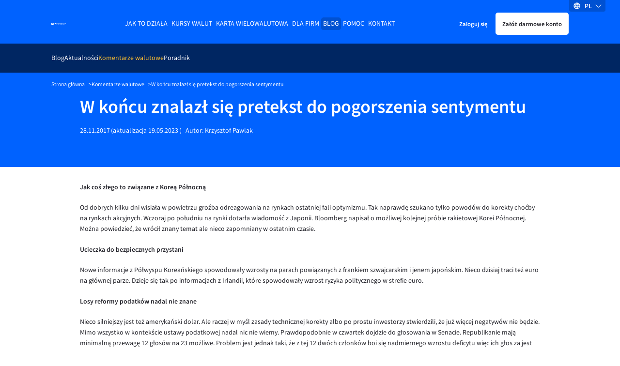

--- FILE ---
content_type: text/html
request_url: https://www.walutomat.pl/komentarze-walutowe/koncu-znalazl-sie-pretekst-pogorszenia-sentymentu/
body_size: 17590
content:
<!doctype html>
<html lang="pl-PL">

<head>
  <meta charset="UTF-8">
  <meta
    name="viewport"
    content="width=device-width, initial-scale=1"
  >

  <script>
// USER
var USER_BASE_URL_WT = 'https://user.walutomat.pl';
var CMS_BASE_URL_WT = 'https://www.walutomat.pl';
var REGISTRY_URL = 'https://user.walutomat.pl/#/registration';
var LOGIN_BASE_URL_WT = 'https://panel.walutomat.pl/logowanie';
// BIZ
var BIZ_BASE_URL_WT = 'https://biz.walutomat.pl';
var BIZ_CMS_BASE_URL_WT = 'https://walutomat.biz/';
var BIZ_REGISTRY_URL = 'https://biz.walutomat.pl/#/registration/';
var BIZ_LOGIN_BASE_URL_WT = 'https://login-biz.walutomat.pl/';
</script>
<meta name='robots' content='index, follow, max-image-preview:large, max-snippet:-1, max-video-preview:-1' />
	<style>img:is([sizes="auto" i], [sizes^="auto," i]) { contain-intrinsic-size: 3000px 1500px }</style>
	<link rel="alternate" hreflang="pl-pl" href="https://www.walutomat.pl/komentarze-walutowe/koncu-znalazl-sie-pretekst-pogorszenia-sentymentu/" />
<link rel="alternate" hreflang="x-default" href="https://www.walutomat.pl/komentarze-walutowe/koncu-znalazl-sie-pretekst-pogorszenia-sentymentu/" />

	<!-- This site is optimized with the Yoast SEO plugin v24.3 - https://yoast.com/wordpress/plugins/seo/ -->
	<title>W końcu znalazł się pretekst do pogorszenia sentymentu - Walutomat.pl</title>
	<meta name="description" content="Dobra passa mija, co jest powodem, czy miało miejsce jakieś niewyjaśnione wydarzenie? Sprawdź na Walutomat.pl" />
	<link rel="canonical" href="https://www.walutomat.pl/komentarze-walutowe/koncu-znalazl-sie-pretekst-pogorszenia-sentymentu/" />
	<meta property="og:locale" content="pl_PL" />
	<meta property="og:type" content="article" />
	<meta property="og:title" content="W końcu znalazł się pretekst do pogorszenia sentymentu - Walutomat.pl" />
	<meta property="og:description" content="Dobra passa mija, co jest powodem, czy miało miejsce jakieś niewyjaśnione wydarzenie? Sprawdź na Walutomat.pl" />
	<meta property="og:site_name" content="Kantor wymiany walut - Walutomat.pl" />
	<meta property="article:publisher" content="https://facebook.com/walutomat" />
	<meta property="article:modified_time" content="2023-05-19T12:19:48+00:00" />
	<meta property="og:image" content="https://www.walutomat.pl/wp-content/uploads/2015/03/walutomat_logo_fb.png" />
	<meta name="twitter:card" content="summary_large_image" />
	<meta name="twitter:site" content="@walutomat" />
	<script type="application/ld+json" class="yoast-schema-graph">{"@context":"https://schema.org","@graph":[{"@type":"WebPage","@id":"https://www.walutomat.pl/komentarze-walutowe/koncu-znalazl-sie-pretekst-pogorszenia-sentymentu/","url":"https://www.walutomat.pl/komentarze-walutowe/koncu-znalazl-sie-pretekst-pogorszenia-sentymentu/","name":"W końcu znalazł się pretekst do pogorszenia sentymentu - Walutomat.pl","isPartOf":{"@id":"https://www.walutomat.pl/#website"},"datePublished":"2017-11-28T13:12:33+00:00","dateModified":"2023-05-19T12:19:48+00:00","description":"Dobra passa mija, co jest powodem, czy miało miejsce jakieś niewyjaśnione wydarzenie? Sprawdź na Walutomat.pl","breadcrumb":{"@id":"https://www.walutomat.pl/komentarze-walutowe/koncu-znalazl-sie-pretekst-pogorszenia-sentymentu/#breadcrumb"},"inLanguage":"pl-PL","potentialAction":[{"@type":"ReadAction","target":["https://www.walutomat.pl/komentarze-walutowe/koncu-znalazl-sie-pretekst-pogorszenia-sentymentu/"]}]},{"@type":"BreadcrumbList","@id":"https://www.walutomat.pl/komentarze-walutowe/koncu-znalazl-sie-pretekst-pogorszenia-sentymentu/#breadcrumb","itemListElement":[{"@type":"ListItem","position":1,"name":"Strona główna","item":"https://www.walutomat.pl/"},{"@type":"ListItem","position":2,"name":"Komentarze walutowe","item":"https://www.walutomat.pl/komentarze-walutowe/"},{"@type":"ListItem","position":3,"name":"W końcu znalazł się pretekst do pogorszenia sentymentu"}]},{"@type":"WebSite","@id":"https://www.walutomat.pl/#website","url":"https://www.walutomat.pl/","name":"Kantor wymiany walut - Walutomat.pl","description":"Walutomat to platforma wymiany walut online, w którym waluty wymienisz z innymi osobami i firmami.","potentialAction":[{"@type":"SearchAction","target":{"@type":"EntryPoint","urlTemplate":"https://www.walutomat.pl/?s={search_term_string}"},"query-input":{"@type":"PropertyValueSpecification","valueRequired":true,"valueName":"search_term_string"}}],"inLanguage":"pl-PL"}]}</script>
	<!-- / Yoast SEO plugin. -->


				<style>@font-face{font-family:Source Sans Pro;src:local("SourceSansPro-Bold"),url(/wp-content/themes/wt-theme/assets/fonts/sourcesanspro/700.woff2) format("woff2"),url(/wp-content/themes/wt-theme/assets/fonts/sourcesanspro/700.woff) format("woff");font-weight:700;font-style:normal;font-display:swap}@font-face{font-family:Source Sans Pro;src:local("SourceSansPro-Semibold"),url(/wp-content/themes/wt-theme/assets/fonts/sourcesanspro/600.woff2) format("woff2"),url(/wp-content/themes/wt-theme/assets/fonts/sourcesanspro/600.woff) format("woff");font-weight:600;font-style:normal;font-display:swap}@font-face{font-family:Source Sans Pro;src:local("SourceSansPro-Regular"),url(/wp-content/themes/wt-theme/assets/fonts/sourcesanspro/400.woff2) format("woff2"),url(/wp-content/themes/wt-theme/assets/fonts/sourcesanspro/400.woff) format("woff");font-weight:400;font-style:normal;font-display:swap}@font-face{font-family:Source Sans Pro;src:local("SourceSansPro-Light"),url(/wp-content/themes/wt-theme/assets/fonts/sourcesanspro/300.woff2) format("woff2"),url(/wp-content/themes/wt-theme/assets/fonts/sourcesanspro/300.woff) format("woff");font-weight:300;font-style:normal;font-display:swap}.h1,.h2,.h3,.h4,.h5,.h6,h1,h2,h3,h4,h5,h6{font-weight:600;color:#23232a}.h1,.h2,.h3,.h4,h1,h2,h3,h4{display:block;margin-bottom:20px}.h1,h1{color:#23232a;font-size:34px;line-height:36px}.h2,h2{font-size:24px;line-height:30px}.h3,h3{font-size:20px;line-height:1.1}a{transition-duration:.3s;transition-timing-function:ease;transition-property:color;color:#0062ff;text-decoration:none}b,strong,th{font-weight:600}th{text-align:left}small{font-size:11px}body{display:flex;flex-direction:column;font-family:Source Sans Pro,system-ui,-apple-system,Segoe UI,Roboto,Ubuntu,Cantarell,Noto Sans,sans-serif;font-size:13px;font-weight:400;line-height:22px;min-height:100%;background-color:#fff;background-color:var(--bg-color);color:#23232a;color:var(--text-color);-ms-scroll-chaining:none;overscroll-behavior:none;overflow-y:scroll;-webkit-overflow-scrolling:touch}*,:after,:before{box-sizing:border-box;-webkit-tap-highlight-color:transparent}*{margin:0}body,html{touch-action:manipulation;-webkit-font-smoothing:antialiased;-moz-osx-font-smoothing:grayscale;font-smoothing:antialiased;text-rendering:optimizeSpeed;-webkit-text-size-adjust:100%;-moz-text-size-adjust:100%;text-size-adjust:100%;text-shadow:rgba(0,0,0,.01) 0 0 1px;scroll-behavior:smooth}html{height:100%}canvas,img,picture,svg,video{display:block;max-width:100%;height:auto;-webkit-user-select:none;-moz-user-select:none;-ms-user-select:none;user-select:none}button,input,select,textarea{font:inherit;color:#23232a}h1,h2,h3,h4,h5,h6,p{word-wrap:break-word}[hidden]{display:none!important}.container{width:100%;max-width:980px;margin:0 auto;padding:0 15px}.white-bg{background-color:#fff;color:#23232a}.blue-100-bg{background-color:#f2f7ff;color:#23232a}.blue-700-bg{background-color:#0062ff;color:#fff}.blue-600-bg{background-color:#2d7eff;color:#fff}.blue-1000-bg{background-color:#002662;color:#fff}.gray-1000-bg{background-color:#23232a;color:#fff}.blue-800-bg{background-color:#0051d2;color:#fff}.content-clip{overflow:hidden;position:relative;flex-grow:1;-webkit-overflow-scrolling:touch}.content-clip--flex{display:flex;flex-direction:column}.standard-paddings{padding-top:42px;padding-bottom:42px}.black-to-gray{filter:invert(41%) sepia(10%) saturate(451%) hue-rotate(182deg) brightness(94%) contrast(80%)}.black-to-orange{filter:invert(75%) sepia(49%) saturate(5509%) hue-rotate(359deg) brightness(102%) contrast(106%)}.black-to-white{filter:invert(100%) sepia(0) saturate(7492%) hue-rotate(319deg) brightness(104%) contrast(100%)}:root{--primary-color:#0062ff;--blue-box-shadow-color:#91919e;--error-text-color:#d11c1c;--input-error-background:#ffeaea;--input-error-text:#d11c1c;--bg-color:#fff;--text-color:#23232a;--text-error-color:#d11c1c;--headline-color:#23232a;--subheadline-color:#23232a;--border-color:#23232a;--blue-100-bg-color:#f2f7ff;--blue-100-bg-headline-color:#23232a;--blue-100-bg-subheadline-color:#23232a;--blue-100-bg-text-color:#23232a;--blue-100-bg-anchor-color:#0062ff;--blue-100-bg-anchor-hover-color:#ffb500;--blue-100-bg-border-color:#23232a;--blue-600-bg-color:#2d7eff;--blue-600-bg-headline-color:#fff;--blue-600-bg-subheadline-color:#fff;--blue-600-bg-text-color:#fff;--blue-600-bg-anchor-color:#fff;--blue-600-bg-anchor-hover-color:#fff;--blue-600-bg-border-color:#7c7c8a;--blue-700-bg-color:#0062ff;--blue-700-bg-headline-color:#fff;--blue-700-bg-subheadline-color:#fff;--blue-700-bg-text-color:#fff;--blue-700-bg-anchor-color:#fff;--blue-700-bg-anchor-hover-color:#ffb500;--blue-700-bg-border-color:#86b5ff;--blue-800-bg-color:#0051d2;--blue-800-bg-headline-color:#fff;--blue-800-bg-subheadline-color:#fff;--blue-800-bg-text-color:#fff;--blue-800-bg-anchor-color:#fff;--blue-800-bg-anchor-hover-color:#fff;--blue-800-bg-border-color:#fff;--blue-1000-bg-color:#002662;--blue-1000-bg-headline-color:#fff;--blue-1000-bg-subheadline-color:#fff;--blue-1000-bg-text-color:#fff;--blue-1000-bg-anchor-color:#fff;--blue-1000-bg-anchor-hover-color:#fff;--blue-1000-bg-border-color:#7c7c8a;--primary-button-border:#0062ff;--primary-button-background:#0062ff;--primary-button-text:#fff;--primary-button-border-hover:#2d7eff;--primary-button-background-hover:#2d7eff;--primary-button-text-hover:#fff;--primary-button-border-active:#2d7eff;--primary-button-background-active:#2d7eff;--primary-button-text-active:#fff;--primary-button-border-focus:#2d7eff;--primary-button-background-focus:#2d7eff;--primary-button-text-focus:#fff;--primary-button-outline-focus:#0062ff}:root,[data-theme=dark]{--secondary-color:#ffb500;--chart-best-purchase:#ad7b00;--chart-best-sale:#0062ff;--chart-average-rate:#00994f;--dark-black-box-shadow-color:#686876;--black-box-shadow-color:#41414d;--disabled-bg-color:#686876;--success-text-color:#00703a;--alert-success-bg-color:#6bffb8;--alert-success-text-color:#41414d;--alert-success-border-color:#6bffb8;--alert-error-bg-color:#ffeaea;--alert-error-text-color:#d11c1c;--alert-error-border-color:#ffeaea;--alert-spinner-bg-color:#ebebf0;--spinner-bg-color:#ebebf0;--spinner-color:#0062ff;--input-error-border:#d11c1c;--anchor-color:#0062ff;--anchor-hover-color:#ffb500;--light-border-color:#cadeff;--show-password-button:#686876;--secondary-button-border:#cadeff;--secondary-button-background:#cadeff;--secondary-button-text:#002662;--secondary-button-border-hover:#f2f7ff;--secondary-button-background-hover:#f2f7ff;--secondary-button-text-hover:#002662;--secondary-button-border-active:#86b5ff;--secondary-button-background-active:#86b5ff;--secondary-button-text-active:#002662;--secondary-button-border-focus:#f2f7ff;--secondary-button-background-focus:#f2f7ff;--secondary-button-text-focus:#002662;--secondary-button-outline-focus:#0062ff;--white-button-border:#fff;--white-button-background:#fff;--white-button-text:#23232a;--white-button-border-hover:#ebebf0;--white-button-background-hover:#ebebf0;--white-button-text-hover:#23232a;--white-button-border-active:#ebebf0;--white-button-background-active:#ebebf0;--white-button-text-active:#23232a;--white-button-border-focus:#ebebf0;--white-button-background-focus:#ebebf0;--white-button-text-focus:#23232a;--white-button-outline-focus:#ebebf0;--transparent-button-border:transparent;--transparent-button-background:transparent;--transparent-button-text:inherit;--transparent-button-border-hover:#2d7eff;--transparent-button-background-hover:#2d7eff;--transparent-button-text-hover:#fff;--transparent-button-border-active:#2d7eff;--transparent-button-background-active:#2d7eff;--transparent-button-text-active:#fff;--transparent-button-border-focus:#2d7eff;--transparent-button-background-focus:#2d7eff;--transparent-button-text-focus:#fff;--transparent-button-outline-focus:#0062ff;--orange-button-border:#ffb500;--orange-button-background:#ffb500;--orange-button-text:#23232a;--orange-button-border-hover:#ffcf5c;--orange-button-background-hover:#ffcf5c;--orange-button-text-hover:#23232a;--orange-button-border-active:#ffcf5c;--orange-button-background-active:#ffcf5c;--orange-button-text-active:#23232a;--orange-button-border-focus:#ffcf5c;--orange-button-background-focus:#ffcf5c;--orange-button-text-focus:#23232a;--orange-button-outline-focus:#0062ff}[data-theme=dark]{--primary-color:#86b5ff;--blue-box-shadow-color:#91919e;--error-text-color:#ff8e8e;--input-error-background:#23232a;--input-error-text:#ff8e8e;--bg-color:#000;--text-color:#f7f7f9;--text-error-color:#ff8e8e;--headline-color:#f7f7f9;--subheadline-color:#f7f7f9;--border-color:#91919e;--blue-100-bg-color:#23232a;--blue-100-bg-headline-color:#f7f7f9;--blue-100-bg-subheadline-color:#f7f7f9;--blue-100-bg-text-color:#f7f7f9;--blue-100-bg-anchor-color:#0062ff;--blue-100-bg-anchor-hover-color:#ffb500;--blue-100-bg-border-color:#91919e;--blue-600-bg-color:#2d7eff;--blue-600-bg-headline-color:#fff;--blue-600-bg-subheadline-color:#fff;--blue-600-bg-text-color:#fff;--blue-600-bg-anchor-color:#fff;--blue-600-bg-anchor-hover-color:#fff;--blue-600-bg-border-color:#7c7c8a;--blue-700-bg-color:#0062ff;--blue-700-bg-headline-color:#fff;--blue-700-bg-subheadline-color:#fff;--blue-700-bg-text-color:#fff;--blue-700-bg-anchor-color:#fff;--blue-700-bg-anchor-hover-color:#ffb500;--blue-700-bg-border-color:#86b5ff;--blue-800-bg-color:#0051d2;--blue-800-bg-headline-color:#fff;--blue-800-bg-subheadline-color:#fff;--blue-800-bg-text-color:#fff;--blue-800-bg-anchor-color:#fff;--blue-800-bg-anchor-hover-color:#fff;--blue-800-bg-border-color:#fff;--blue-1000-bg-color:#002662;--blue-1000-bg-headline-color:#fff;--blue-1000-bg-subheadline-color:#fff;--blue-1000-bg-text-color:#fff;--blue-1000-bg-anchor-color:#fff;--blue-1000-bg-anchor-hover-color:#fff;--blue-1000-bg-border-color:#7c7c8a;--primary-button-border:#86b5ff;--primary-button-background:#86b5ff;--primary-button-text:#000;--primary-button-border-hover:#5a99ff;--primary-button-background-hover:#5a99ff;--primary-button-text-hover:#000;--primary-button-border-active:#5a99ff;--primary-button-background-active:#5a99ff;--primary-button-text-active:#000;--primary-button-border-focus:#5a99ff;--primary-button-background-focus:#5a99ff;--primary-button-text-focus:#000;--primary-button-outline-focus:#5a99ff}.header{padding-top:22px;padding-bottom:20px;position:relative}.header__container{position:relative;z-index:9998}.header.container{max-width:1098px}.header__inner{display:flex;align-items:center;justify-content:space-between;height:42px}.header__logotype-anchor{display:inline-block;line-height:0}.header__logotype{position:relative;display:flex;margin-right:auto;min-width:30px}.header__fast-cta{display:flex;align-items:center;margin-left:10px}.header__register.button{padding:10px 12px}.header__sign-in{padding:10px 5px;margin-right:5px}.header__mobile-button-container{display:flex;margin-right:10px}.header__mobile-button{border-radius:5px;-webkit-appearance:none;-moz-appearance:none;appearance:none;cursor:pointer;border:none;height:28px;width:28px;background-image:url("data:image/svg+xml;charset=utf-8,%3Csvg xmlns='http://www.w3.org/2000/svg' viewBox='0 0 32 32'%3E%3Cpath fill='%23fff' d='M4 10h24a2 2 0 000-4H4a2 2 0 000 4zm24 4H4a2 2 0 000 4h24a2 2 0 000-4zm0 8H4a2 2 0 000 4h24a2 2 0 000-4z'/%3E%3C/svg%3E");background-repeat:no-repeat;background-position:50%;background-color:transparent;background-size:22px}.header__menu-anchor{display:inline-block;margin-bottom:30px}.header__menu-wrapper{position:fixed;top:0;bottom:0;left:0;width:230px;background-color:#002662;transform:translateX(-100%);transition:transform .3s linear;overflow-y:auto;padding:32px 16px;z-index:2;-webkit-overflow-scrolling:touch}.header__menu-background{position:fixed;top:0;right:0;bottom:0;left:0;background-color:#000;opacity:.3;display:none;z-index:1}.button{-webkit-appearance:none;-moz-appearance:none;appearance:none;cursor:pointer;padding:10px 18px;font-size:12px;border:2px solid #0062ff;border:2px solid var(--primary-button-border);background-color:#0062ff;background-color:var(--primary-button-background);color:#fff;color:var(--primary-button-text);border-radius:5px;text-decoration:none;transition-duration:.5s;transition-timing-function:ease;transition-property:color,opacity,background-color,border-color;display:inline-block;text-align:center}.button--secondary{border-color:#cadeff;border-color:var(--secondary-button-border);background-color:#cadeff;background-color:var(--secondary-button-background);color:#002662;color:var(--secondary-button-text)}.button--white{border-color:#fff;border-color:var(--white-button-border);background-color:#fff;background-color:var(--white-button-background);color:#23232a;color:var(--white-button-text)}.button--transparent{border-color:transparent;border-color:var(--transparent-button-border);background-color:transparent;background-color:var(--transparent-button-background);color:inherit;color:var(--transparent-button-text)}.button--orange{border-color:#ffb500;border-color:var(--orange-button-border);background-color:#ffb500;background-color:var(--orange-button-background);color:#23232a;color:var(--orange-button-text)}.button.is-bold{font-weight:600}.button.is-uppercase{text-transform:uppercase}.button.is-full-width{width:100%}.button.is-big{font-size:18px;line-height:24px}.main-desktop-menu,.main-desktop-menu__container{padding-left:0;list-style:none}.main-desktop-menu ul{list-style:none;padding-left:20px}.main-desktop-menu>.main-desktop-menu__item>.main-desktop-menu__item-anchor{text-transform:uppercase;text-decoration:none}.main-desktop-menu .current-menu-item>.main-desktop-menu__item-anchor{color:#ffc22e}.main-desktop-menu__item-anchor{margin-bottom:12px;display:flex;text-decoration:none;color:#fff}.main-desktop-menu .menu-item-has-children>.main-desktop-menu__item-anchor{display:flex;align-items:center}.main-desktop-menu .menu-item-has-children>.main-desktop-menu__item-anchor:after{content:"";border:solid #fff;border-width:0 1px 1px 0;display:inline-block!important;padding:3px;margin-left:auto;transition:all .3s ease-out;transform:rotate(45deg);margin-right:1px}.main-desktop-menu .menu-item-has-children>.main-desktop-menu__sub-menu-1,.main-desktop-menu .menu-item-has-children>.main-desktop-menu__sub-menu-2{display:none!important}.main-mobile-menu{display:none;position:absolute;top:calc(100% + 7px);left:50%;transform:translateX(-50%);flex-direction:column;border:1px solid #ebebf0;border-radius:5px;background-color:#fff;padding:0;max-height:280px;overflow:auto;list-style:none;text-align:center;color:#23232a;-webkit-overflow-scrolling:touch}.main-mobile-menu__container{position:relative;z-index:3;height:45px;color:#fff}.main-mobile-menu__container:before{position:absolute;top:0;bottom:0;left:50%;background:#002662;z-index:-1;width:100vw;transform:translateX(-50vw);content:""}.main-mobile-menu__container.is-sticky{position:fixed;top:0;right:0;left:0;z-index:100}.main-mobile-menu__btn{display:block;border:none;background-color:transparent;margin:auto;padding-right:12px;padding-left:12px;height:100%;color:#fff;cursor:pointer;transition:all .2s ease-out}.main-mobile-menu__btn:after{display:inline-block;border:solid #fff;border-width:0 1px 1px 0;transition:all .2s ease-out;transform:rotate(45deg);margin-bottom:2px;margin-left:10px;padding:4px;content:""}.lang-switcher.is-desktop{position:absolute;top:0;right:30px;z-index:9999;display:none}.lang-switcher__inner{position:relative}.lang-switcher__switcher-list{list-style:none;margin:0;padding:0}.lang-switcher__switcher-dropdown{left:calc(50% - 27px);top:10px;width:55px;position:relative;box-shadow:0 3px 7px #41414d;border-radius:5px;background-color:#fff}.lang-switcher__switcher-dropdown:before{display:block;content:" ";position:absolute;width:0;height:0;border-color:transparent transparent #fff;border-style:solid;border-width:0 7.5px 10px;top:-10px;right:20px}.lang-switcher__switcher-link{display:block;padding:5px 10px;color:#41414d}.lang-switcher__switcher-link:hover{color:#41414d;text-decoration:none}.lang-switcher__switcher-option{cursor:pointer;-webkit-user-select:none;-moz-user-select:none;-ms-user-select:none;user-select:none;text-align:center;text-transform:uppercase}.lang-switcher__switcher-option:not(:last-of-type){border-bottom:1px solid #ebebf0}.lang-switcher__switcher-option.focus-visible,.lang-switcher__switcher-option.is-selected,.lang-switcher__switcher-option:active,.lang-switcher__switcher-option:focus-visible,.lang-switcher__switcher-option:hover{font-weight:700}.lang-switcher__current-lang{display:flex;flex-direction:row;width:75px;height:24px;align-items:center;justify-content:space-evenly;cursor:pointer}.lang-switcher__current-lang.is-desktop{background:#0051d2;border-bottom-left-radius:4px;border-bottom-right-radius:4px}.lang-switcher__current-lang.is-mobile{background-color:#0051d2;border-radius:5px;height:32px;width:78px}.lang-switcher__current-lang-icon{flex-shrink:0;flex-grow:0;display:flex;height:16px;width:16px}.lang-switcher__current-lang-label{color:#fff;font-weight:600;text-transform:uppercase;flex-shrink:0;flex-grow:0;-webkit-user-select:none;-moz-user-select:none;-ms-user-select:none;user-select:none}.lang-switcher__current-lang-chevron{display:flex;height:13px;width:13px;flex-shrink:0;flex-grow:0}.single-page-header__content-wrapper{padding-bottom:40px}.single-page-header__title{color:#fff}.single-page-header__content.is-squeezed,.single-page-header__title.is-squeezed{max-width:400px}.single-page-header__content{font-size:15px;line-height:18px}.single-page-header__content--mb-24{margin-bottom:24px}.single-page-header__background{display:none}.breadcrumbs{max-width:1098px}.breadcrumbs__container{padding-top:16px;padding-bottom:16px;font-size:11px;line-height:17px;background-color:#0062ff;color:#fff}.breadcrumbs__list{list-style:none;margin:0;padding:0;display:flex;flex-wrap:wrap;gap:8px}.breadcrumbs__item:not(:last-child):after{content:">";margin-left:8px;speak:none}.breadcrumbs__anchor{color:#fff}.chevron-left,.chevron-right{-webkit-user-select:none;-moz-user-select:none;-ms-user-select:none;user-select:none}.chevron-right:after{transform:rotate(-45deg)}.chevron-left:before,.chevron-right:after{content:"";position:relative;display:inline-block;min-height:7px;min-width:7px;border-color:transparent currentcolor currentcolor transparent;border-style:solid;border-width:1px;margin-left:3px;margin-right:3px}.chevron-left:before{transform:rotate(135deg)}.blog-pagination{display:flex;align-items:center;padding-top:35px}.blog-pagination__arrow-holder{margin:0 5px}.blog-pagination__number-input{padding:7px;height:36px;width:36px;color:#23232a;border:1px solid #23232a;border-rdaius:5px;margin-right:5px;text-align:center}.blog-pagination__link{display:flex;padding:10px}.blog-pagination__link:after{content:"";background-image:url("data:image/svg+xml;charset=utf-8,%3Csvg xmlns='http://www.w3.org/2000/svg' viewBox='0 0 129 129'%3E%3Cpath fill='%230062ff' d='M121.3 34.6a4.1 4.1 0 00-5.8 0l-51 51.1-51.1-51.1a4.1 4.1 0 00-5.8 5.8l53.9 53.9a4 4 0 002.9 1.2c1 0 2.1-.4 2.9-1.2l53.9-53.9a4 4 0 00.1-5.8z'/%3E%3C/svg%3E");width:14px;height:14px;display:inline-block;background-repeat:no-repeat;transform:rotate(270deg)}.blog-pagination__link.is-reverse{transform:rotate(180deg)}.single-page-header__wrap{margin-top:12px}.single-page-header__photo{border-radius:100%;margin-bottom:8px;height:80px;flex-shrink:0}.single-page-header__date{margin-right:2px}.single-page-header__date-wrap{display:flex;margin-right:8px}.single-page-header__author-link{color:#fff;text-decoration:none}.blog-apetizers{max-width:980px;margin:auto;padding:50px 15px}.blog-apetizers__title{border-bottom:1px solid #23232a;margin-top:13px;margin-bottom:30px;padding-bottom:18px}.blog-apetizers__grid{display:-ms-grid;display:grid;grid-template-columns:repeat(auto-fit,310px);grid-row-gap:10px;row-gap:10px;grid-column-gap:10px;-moz-column-gap:10px;column-gap:10px;justify-content:center}.blog-apetizers__grid.is-padding{padding-top:30px}.blog-apetizers__grid.is-empty{text-align:center}.blog-apetizers__pagination{display:flex;justify-content:flex-end;align-items:center}.currency-comment-apetizer{min-height:360px;height:100%}.currency-comment-apetizer__anchor.focus-visible,.currency-comment-apetizer__anchor:active,.currency-comment-apetizer__anchor:focus-visible,.currency-comment-apetizer__anchor:hover{color:#fff;text-decoration:none}.currency-comment-apetizer__meta{padding:30px 30px 0;display:flex;flex-direction:column}.currency-comment-apetizer__author-container{border-top:1px solid #86b5ff}.currency-comment-apetizer__inner{display:flex;flex-direction:column;justify-content:space-between;height:100%}.currency-comment-apetizer__meta-category{text-transform:uppercase;margin-bottom:30px}.currency-comment-apetizer__meta-title{color:#fff;min-height:44px;font-size:20px;line-height:1.1;font-weight:600;margin-bottom:20px}.knowledge-apetizer{min-height:360px;height:100%}.knowledge-apetizer__anchor.focus-visible,.knowledge-apetizer__anchor:active,.knowledge-apetizer__anchor:focus-visible,.knowledge-apetizer__anchor:hover{color:#23232a;text-decoration:none}.knowledge-apetizer__inner{height:100%;display:flex;flex-direction:column;justify-content:flex-start}.knowledge-apetizer__meta{padding:36px}.knowledge-apetizer__meta-title{color:#23232a;min-height:66px;font-size:20px;line-height:1.1;font-weight:600;margin:0 0 20px}.knowledge-apetizer__media-picture{display:flex;justify-content:center;align-items:center;height:100%}.knowledge-apetizer__media-asset{display:block;margin:0 auto;width:100%;height:186px;-o-object-fit:cover;object-fit:cover}.knowledge-apetizer__media-asset.image-contain{-o-object-fit:contain;object-fit:contain;max-width:200px;max-height:80%;height:auto}.knowledge-apetizer__media{background-color:#0062ff;height:186px}.knowledge-apetizer__meta-info{margin-bottom:15px}.knowledge-apetizer__meta-info-category{font-weight:700;padding-right:10px;border-right:1px solid #23232a;margin-right:10px}.news-apetizer{min-height:360px;height:100%}.news-apetizer__anchor.focus-visible,.news-apetizer__anchor:active,.news-apetizer__anchor:focus-visible,.news-apetizer__anchor:hover{color:#23232a;text-decoration:none}.news-apetizer__inner{height:100%;display:flex;flex-direction:column;justify-content:flex-start}.news-apetizer__meta{padding:10px}.news-apetizer__meta-title{color:#23232a;min-height:66px;font-size:20px;line-height:1.1;font-weight:600;margin:0 0 20px}.news-apetizer__meta-info{margin-bottom:15px}.news-apetizer__media{background-color:#0062ff;height:186px}.news-apetizer__media.is-general{display:flex;align-items:center;justify-content:center}.news-apetizer__media-asset{display:block;margin:0 auto;width:100%;height:100%;-o-object-fit:cover;object-fit:cover}.news-apetizer__meta-info-category{font-weight:700;padding-right:10px;border-right:1px solid #23232a;margin-right:10px}.article-section__toc{margin-bottom:30px}.article-section__body{display:flex;flex-direction:column;padding-top:30px;padding-bottom:30px;border-bottom:1px solid #23232a;margin-bottom:30px}.article-section__content-separator{border:none;height:1px;background-color:#23232a}.article-section__disclaimer{margin:10px 0;color:#23232a;font-size:11px;line-height:18px}.article-section table,.article-section ul{margin-bottom:25px}.article-section .article-author{position:relative;background-color:#f2f7ff;margin-top:40px;padding:40px 0}@media (min-width:480px){.h2,h2{font-size:28px;line-height:34px}.button.is-big{font-size:20px}}@media (min-width:768px){.h1,h1{font-size:36px;line-height:40px}.header__sign-in{padding:10px}.single-page-header__inner{display:flex;align-items:center;justify-content:space-between;gap:32px}.single-page-header__background{display:block}.single-page-header__background-image{width:220px}.single-page-header__wrap{display:flex}.single-page-header__photo{margin-right:18px}.single-page-header.blog .single-page-header__background-image{width:207px}.news-apetizer__meta{padding:18px}.news-apetizer__media-asset{aspect-ratio:5/3;width:auto}}@media (min-width:992px){.standard-paddings{padding-top:84px;padding-bottom:84px}.blog-apetizers__title{margin-top:0}.news-apetizer__meta{padding:36px}}@media (min-width:1113px){.header{padding-top:28px}.header__inner{justify-content:flex-start}.header__logotype{margin-right:10px}.header__menu-anchor,.header__mobile-button-container{display:none}.header__menu-wrapper{position:static;transform:none;width:auto;z-index:0;padding:0;background-color:unset;margin-left:auto;margin-right:auto;overflow:visible;transition:none}.main-desktop-menu{display:flex;gap:8px}.main-desktop-menu__container{display:flex}.main-desktop-menu ul{padding-left:0}.main-desktop-menu>.main-desktop-menu__item>.main-desktop-menu__item-anchor{padding:2px 4px}.main-desktop-menu>.current-menu-ancestor>.main-desktop-menu__item-anchor,.main-desktop-menu>.current-menu-item>.main-desktop-menu__item-anchor,.main-desktop-menu>.current-menu-parent>.main-desktop-menu__item-anchor{background-color:#0051d2!important;border-radius:5px;color:#fff}.main-desktop-menu__item-anchor{margin-bottom:0}.main-desktop-menu .menu-item-has-children>.main-desktop-menu__item-anchor:after{display:none!important}.main-desktop-menu>.current-menu-ancestor>.main-desktop-menu__sub-menu-1,.main-desktop-menu>.current-menu-item>.main-desktop-menu__sub-menu-1{display:flex!important;justify-content:flex-start;align-items:center;position:absolute;z-index:1;top:100%;left:0;width:100%;height:60px;padding:0 15px;gap:24px}.main-desktop-menu>.current-menu-ancestor>.main-desktop-menu__sub-menu-1:before,.main-desktop-menu>.current-menu-item>.main-desktop-menu__sub-menu-1:before{content:"";position:absolute;z-index:-1;top:0;bottom:0;left:50%;margin-left:-50vw;width:100vw;background-color:#002662}.main-desktop-menu>.current-menu-ancestor>.main-desktop-menu__sub-menu-1.is-sticky,.main-desktop-menu>.current-menu-item>.main-desktop-menu__sub-menu-1.is-sticky{position:fixed;top:0;z-index:100;max-width:1098px;margin:auto;left:0;right:0}.main-desktop-menu>.current-menu-ancestor>.main-desktop-menu__sub-menu-1>.main-desktop-menu__item,.main-desktop-menu>.current-menu-item>.main-desktop-menu__sub-menu-1>.main-desktop-menu__item{position:relative;padding:10px 0}.main-desktop-menu>.current-menu-ancestor>.main-desktop-menu__sub-menu-1>.main-desktop-menu__item.open:before,.main-desktop-menu>.current-menu-item>.main-desktop-menu__sub-menu-1>.main-desktop-menu__item.open:before{content:"";position:absolute;z-index:1;top:calc(100% - 6px);left:50%;height:0;width:0;transform:translateX(-50%);border:7px solid transparent;border-bottom-color:#ebebf0;pointer-events:none}.main-desktop-menu .main-desktop-menu__sub-menu-2{position:absolute;z-index:1;top:calc(100% + 8px);left:50%;transform:translateX(-50%);height:auto;width:auto;display:none;-ms-grid-columns:1fr;grid-template-columns:1fr;background-color:#fff;border:1px solid #ebebf0;border-radius:5px;margin-left:0;max-height:280px;min-width:100px;overflow-y:scroll;overflow-x:hidden;-webkit-overflow-scrolling:touch}.main-desktop-menu .main-desktop-menu__sub-menu-2.open{display:-ms-grid!important;display:grid!important;-ms-grid-columns:1fr 1fr;grid-template-columns:1fr 1fr}.main-desktop-menu .main-desktop-menu__sub-menu-2 .main-desktop-menu__item{margin:0}.main-desktop-menu .main-desktop-menu__sub-menu-2 .main-desktop-menu__item:not(:last-child){border-bottom:1px solid #ebebf0}.main-desktop-menu .main-desktop-menu__sub-menu-2 .main-desktop-menu__item.current-menu-ancestor>.main-desktop-menu__item-anchor,.main-desktop-menu .main-desktop-menu__sub-menu-2 .main-desktop-menu__item.current-menu-item>.main-desktop-menu__item-anchor{color:#0062ff}.main-desktop-menu .main-desktop-menu__sub-menu-2 .main-desktop-menu__item .main-desktop-menu__item-anchor{color:#23232a;padding:10px;white-space:nowrap}.lang-switcher.is-mobile,.main-mobile-menu__container{display:none}.lang-switcher.is-desktop{display:block}.single-page-header__content-wrapper{padding-bottom:64px}.single-page-header__background-image{width:380px}.breadcrumbs__container{padding-top:76px;padding-bottom:16px}.breadcrumbs__container--flat{padding-top:16px;padding-bottom:16px}.single-page-header.blog .single-page-header__background-image{width:407px}}@media (max-width:767px){.button.mobile-full-width{width:100%}}</style>
<meta name="generator" content="WPML ver:4.6.15 stt:9,1,4,3,27,42,46,47,10,2,56;" />
    <script data-cookieconsent="ignore">
      function mergeObjects() {var resObj = {};for(var i=0; i < arguments.length; i += 1) {var obj = arguments[i],keys = Object.keys(obj);for(var j=0; j < keys.length; j += 1) {resObj[keys[j]] = obj[keys[j]];}}return resObj;}
      window.dataLayer = window.dataLayer || [];
      window.dataLayer.push({
        original_location: document.location.protocol + '//' + document.location.hostname + document.location.pathname
        + document.location.search
      });
      window.dataLayer.push(mergeObjects({'page_location' : document.location.pathname + document.location.search}, {"event":"page_view","page_type":"W ko\u0144cu znalaz\u0142 si\u0119 pretekst do pogorszenia sentymentu","language":"PL"}));
    </script>	<script defer type="text/plain" data-cookieconsent="marketing" src="https://www.walutomat.pl/wp-content/themes/wt-theme/assets/scripts/global/marketing-cookies.js?ver=260123-111059"></script>	<script defer type="text/javascript" data-cookieconsent="ignore" src="https://www.walutomat.pl/wp-content/themes/wt-theme/assets/scripts/global/webWorker.js?ver=260123-111059"></script>	<script defer type="text/javascript" data-cookieconsent="ignore" src="https://www.walutomat.pl/wp-content/themes/wt-theme/assets/scripts/global/script.js?ver=260123-111101"></script><!-- Google Tag Manager -->
<script data-cookieconsent="ignore">
  let isLoaded = false;

  function loadGtmScript(w = window, d = document, s = 'script', l = 'dataLayer', i = 'GTM-HPW5') {
    w[l] = w[l] || [];
    w[l].push({
      'gtm.start': new Date().getTime(),
      event: 'gtm.js'
    });
    var f = d.getElementsByTagName(s)[0],
      j = d.createElement(s),
      dl = l != 'dataLayer' ? '&l=' + l : '';
    j.async = true;
    j.src = 'https://www.googletagmanager.com/gtm.js?id=' + i + dl;
    f.parentNode.insertBefore(j, f);
  }

  function loadLazyScript() {
    if (isLoaded) return;
    isLoaded = true;
    loadGtmScript();

    // Remove listeners after the first call (for older browsers)
    document.removeEventListener("scroll", loadLazyScript);
    document.removeEventListener("mousemove", loadLazyScript);
    document.removeEventListener("touchstart", loadLazyScript);
  }

  // Listening for user interactions
  document.addEventListener("scroll", loadLazyScript);
  document.addEventListener("mousemove", loadLazyScript);
  document.addEventListener("touchstart", loadLazyScript);

  // Fallback – loading after 3.5 seconds if the user has not interacted
  setTimeout(loadLazyScript, 3500);
</script>
<!-- End Google Tag Manager -->
<link 
  rel="icon" 
  href="/favicon.ico" 
  type="image/x-icon"
>
<link 
  rel="shortcut icon" 
  href="/favicon.ico" 
  type="image/x-icon"
>
<link
  rel="apple-touch-icon"
  sizes="152x152"
  href="/apple-touch-icon.png"
>
<link
  rel="icon"
  type="image/png"
  sizes="32x32"
  href="/favicon-32x32.png"
>
<link
  rel="icon"
  type="image/png"
  sizes="16x16"
  href="/favicon-16x16.png"
>
<link
  rel="manifest"
  href="/site.webmanifest"
>
<link
  rel="mask-icon"
  href="/safari-pinned-tab.svg"
  color="#5bbad5"
>
<meta
  name="msapplication-TileColor"
  content="#da532c"
>
<meta
  name="theme-color"
  content="#ffffff"
>
</head>

<body class="currency_comments-template-default single single-currency_comments postid-3703">
  <!-- Google Tag Manager (noscript) -->
<noscript>
  <iframe
    src="https://www.googletagmanager.com/ns.html?id=GTM-HPW5"
    height="0"
    width="0"
    style="display:none;visibility:hidden"
  ></iframe>
</noscript>
<!-- End Google Tag Manager (noscript) -->

  <main class="content-clip">
    
<div class="header__container blue-700-bg">
  <header class="header container">
    <div class="header__inner">

      <div class="header__mobile-button-container">
        <button
          aria-label="menu"
          class="header__mobile-button"
          type="button"
        ></button>
      </div>

      <div class="header__logotype">
        <a
          href="https://www.walutomat.pl/"
          class="header__logotype-anchor"
        >
          <picture>
            <source
              srcset="https://www.walutomat.pl/wp-content/themes/wt-theme/assets/images/brand/walutomat-white-wide.svg?ver=240229-81907"
              media="(min-width: 768px)"
              width="154"
              height="25"
            />
            <img
              src="https://www.walutomat.pl/wp-content/themes/wt-theme/assets/images/brand/walutomat-white-short.svg?ver=240229-81907"
              alt="Walutomat logo"
              width="30"
              height="30"
              class="header__logotype-asset"
            />
          </picture>
        </a>
      </div>

      <div class="header__menu-wrapper">
        <a
          href="https://www.walutomat.pl/"
          class="header__menu-anchor"
        >
          <img
            src="https://www.walutomat.pl/wp-content/themes/wt-theme/assets/images/brand/walutomat-white-short.svg?ver=240229-81907"
            alt="Logotyp Walutomat"
            height="42"
            width="42"
            decoding="async"
            class="header__menu-logo"
          />
        </a>

        <nav id="main-desktop-menu-container" class="main-desktop-menu__container"><ul id="main-desktop-menu" class="main-desktop-menu"><li class="menu-item-has-children main-desktop-menu__item main-desktop-menu__item"><a href="https://www.walutomat.pl/jak-to-dziala/" class="main-desktop-menu__item-anchor">Jak to działa</a>
<ul class="main-desktop-menu__sub-menu-1">
	<li class="main-desktop-menu__item main-desktop-menu__item"><a href="https://www.walutomat.pl/jak-to-dziala/" class="main-desktop-menu__item-anchor">Jak to działa</a></li>
	<li class="main-desktop-menu__item main-desktop-menu__item"><a href="https://www.walutomat.pl/prowizje-i-rabaty/" class="main-desktop-menu__item-anchor">Prowizje i rabaty</a></li>
	<li class="main-desktop-menu__item main-desktop-menu__item"><a href="https://www.walutomat.pl/metody-platnosci/" class="main-desktop-menu__item-anchor">Metody płatności</a></li>
	<li class="main-desktop-menu__item main-desktop-menu__item"><a href="https://www.walutomat.pl/banki/" class="main-desktop-menu__item-anchor">Banki i przelewy</a></li>
	<li class="main-desktop-menu__item main-desktop-menu__item"><a href="https://www.walutomat.pl/przelewy-zagraniczne/" class="main-desktop-menu__item-anchor">Przelewy zagraniczne</a></li>
	<li class="main-desktop-menu__item main-desktop-menu__item"><a href="https://www.walutomat.pl/aplikacja-mobilna/" class="main-desktop-menu__item-anchor">Aplikacja mobilna</a></li>
	<li class="main-desktop-menu__item main-desktop-menu__item"><a href="https://www.walutomat.pl/bezpieczenstwo/" class="main-desktop-menu__item-anchor">Bezpieczeństwo</a></li>
</ul>
</li>
<li class="menu-item-has-children main-desktop-menu__item main-desktop-menu__item"><a href="https://www.walutomat.pl/kursy-walut/" class="main-desktop-menu__item-anchor">Kursy walut</a>
<ul class="main-desktop-menu__sub-menu-1">
	<li class="main-desktop-menu__item main-desktop-menu__item"><a href="https://www.walutomat.pl/kursy-walut/" class="main-desktop-menu__item-anchor">Kursy walut</a></li>
	<li class="main-desktop-menu__item main-desktop-menu__item"><a href="https://www.walutomat.pl/kursy-walut/eur-pln/" class="main-desktop-menu__item-anchor">EUR/PLN</a></li>
	<li class="main-desktop-menu__item main-desktop-menu__item"><a href="https://www.walutomat.pl/kursy-walut/usd-pln/" class="main-desktop-menu__item-anchor">USD/PLN</a></li>
	<li class="main-desktop-menu__item main-desktop-menu__item"><a href="https://www.walutomat.pl/kursy-walut/chf-pln/" class="main-desktop-menu__item-anchor">CHF/PLN</a></li>
	<li class="main-desktop-menu__item main-desktop-menu__item"><a href="https://www.walutomat.pl/kursy-walut/gbp-pln/" class="main-desktop-menu__item-anchor">GBP/PLN</a></li>
	<li class="main-desktop-menu__item main-desktop-menu__item"><a href="https://www.walutomat.pl/kursy-walut/czk-pln/" class="main-desktop-menu__item-anchor">CZK/PLN</a></li>
	<li class="main-desktop-menu__item main-desktop-menu__item"><a href="https://www.walutomat.pl/kursy-walut/dkk-pln/" class="main-desktop-menu__item-anchor">DKK/PLN</a></li>
	<li class="main-desktop-menu__item main-desktop-menu__item"><a href="https://www.walutomat.pl/kursy-walut/nok-pln/" class="main-desktop-menu__item-anchor">NOK/PLN</a></li>
	<li class="main-desktop-menu__item main-desktop-menu__item"><a href="https://www.walutomat.pl/kursy-walut/sek-pln/" class="main-desktop-menu__item-anchor">SEK/PLN</a></li>
	<li class="menu-item-has-children main-desktop-menu__item main-desktop-menu__item"><a href="#" class="main-desktop-menu__item-anchor">Inne pary walutowe</a>
	<ul class="main-desktop-menu__sub-menu-2">
		<li class="main-desktop-menu__item main-desktop-menu__item"><a href="https://www.walutomat.pl/kursy-walut/aud-pln/" class="main-desktop-menu__item-anchor">AUD/PLN</a></li>
		<li class="main-desktop-menu__item main-desktop-menu__item"><a href="https://www.walutomat.pl/kursy-walut/bgn-pln/" class="main-desktop-menu__item-anchor">BGN/PLN</a></li>
		<li class="main-desktop-menu__item main-desktop-menu__item"><a href="https://www.walutomat.pl/kursy-walut/cad-pln/" class="main-desktop-menu__item-anchor">CAD/PLN</a></li>
		<li class="main-desktop-menu__item main-desktop-menu__item"><a href="https://www.walutomat.pl/kursy-walut/cny-pln/" class="main-desktop-menu__item-anchor">CNY/PLN</a></li>
		<li class="main-desktop-menu__item main-desktop-menu__item"><a href="https://www.walutomat.pl/kursy-walut/hkd-pln/" class="main-desktop-menu__item-anchor">HKD/PLN</a></li>
		<li class="main-desktop-menu__item main-desktop-menu__item"><a href="https://www.walutomat.pl/kursy-walut/huf-pln/" class="main-desktop-menu__item-anchor">HUF/PLN</a></li>
		<li class="main-desktop-menu__item main-desktop-menu__item"><a href="https://www.walutomat.pl/kursy-walut/ils-pln/" class="main-desktop-menu__item-anchor">ILS/PLN</a></li>
		<li class="main-desktop-menu__item main-desktop-menu__item"><a href="https://www.walutomat.pl/kursy-walut/jpy-pln/" class="main-desktop-menu__item-anchor">JPY/PLN</a></li>
		<li class="main-desktop-menu__item main-desktop-menu__item"><a href="https://www.walutomat.pl/kursy-walut/nzd-pln/" class="main-desktop-menu__item-anchor">NZD/PLN</a></li>
		<li class="main-desktop-menu__item main-desktop-menu__item"><a href="https://www.walutomat.pl/kursy-walut/ron-pln/" class="main-desktop-menu__item-anchor">RON/PLN</a></li>
		<li class="main-desktop-menu__item main-desktop-menu__item"><a href="https://www.walutomat.pl/kursy-walut/sgd-pln/" class="main-desktop-menu__item-anchor">SGD/PLN</a></li>
		<li class="main-desktop-menu__item main-desktop-menu__item"><a href="https://www.walutomat.pl/kursy-walut/try-pln/" class="main-desktop-menu__item-anchor">TRY/PLN</a></li>
		<li class="main-desktop-menu__item main-desktop-menu__item"><a href="https://www.walutomat.pl/kursy-walut/zar-pln/" class="main-desktop-menu__item-anchor">ZAR/PLN</a></li>
		<li class="main-desktop-menu__item main-desktop-menu__item"><a href="https://www.walutomat.pl/kursy-walut/eur-usd/" class="main-desktop-menu__item-anchor">EUR/USD</a></li>
		<li class="main-desktop-menu__item main-desktop-menu__item"><a href="https://www.walutomat.pl/kursy-walut/eur-gbp/" class="main-desktop-menu__item-anchor">EUR/GBP</a></li>
		<li class="main-desktop-menu__item main-desktop-menu__item"><a href="https://www.walutomat.pl/kursy-walut/eur-chf/" class="main-desktop-menu__item-anchor">EUR/CHF</a></li>
		<li class="main-desktop-menu__item main-desktop-menu__item"><a href="https://www.walutomat.pl/kursy-walut/eur-czk/" class="main-desktop-menu__item-anchor">EUR/CZK</a></li>
		<li class="main-desktop-menu__item main-desktop-menu__item"><a href="https://www.walutomat.pl/kursy-walut/eur-dkk/" class="main-desktop-menu__item-anchor">EUR/DKK</a></li>
		<li class="main-desktop-menu__item main-desktop-menu__item"><a href="https://www.walutomat.pl/kursy-walut/eur-nok/" class="main-desktop-menu__item-anchor">EUR/NOK</a></li>
		<li class="main-desktop-menu__item main-desktop-menu__item"><a href="https://www.walutomat.pl/kursy-walut/eur-sek/" class="main-desktop-menu__item-anchor">EUR/SEK</a></li>
		<li class="main-desktop-menu__item main-desktop-menu__item"><a href="https://www.walutomat.pl/kursy-walut/eur-aud/" class="main-desktop-menu__item-anchor">EUR/AUD</a></li>
		<li class="main-desktop-menu__item main-desktop-menu__item"><a href="https://www.walutomat.pl/kursy-walut/eur-bgn/" class="main-desktop-menu__item-anchor">EUR/BGN</a></li>
		<li class="main-desktop-menu__item main-desktop-menu__item"><a href="https://www.walutomat.pl/kursy-walut/eur-cad/" class="main-desktop-menu__item-anchor">EUR/CAD</a></li>
		<li class="main-desktop-menu__item main-desktop-menu__item"><a href="https://www.walutomat.pl/kursy-walut/eur-cny/" class="main-desktop-menu__item-anchor">EUR/CNY</a></li>
		<li class="main-desktop-menu__item main-desktop-menu__item"><a href="https://www.walutomat.pl/kursy-walut/eur-hkd/" class="main-desktop-menu__item-anchor">EUR/HKD</a></li>
		<li class="main-desktop-menu__item main-desktop-menu__item"><a href="https://www.walutomat.pl/kursy-walut/eur-huf/" class="main-desktop-menu__item-anchor">EUR/HUF</a></li>
		<li class="main-desktop-menu__item main-desktop-menu__item"><a href="https://www.walutomat.pl/kursy-walut/eur-ils/" class="main-desktop-menu__item-anchor">EUR/ILS</a></li>
		<li class="main-desktop-menu__item main-desktop-menu__item"><a href="https://www.walutomat.pl/kursy-walut/eur-jpy/" class="main-desktop-menu__item-anchor">EUR/JPY</a></li>
		<li class="main-desktop-menu__item main-desktop-menu__item"><a href="https://www.walutomat.pl/kursy-walut/eur-nzd/" class="main-desktop-menu__item-anchor">EUR/NZD</a></li>
		<li class="main-desktop-menu__item main-desktop-menu__item"><a href="https://www.walutomat.pl/kursy-walut/eur-ron/" class="main-desktop-menu__item-anchor">EUR/RON</a></li>
		<li class="main-desktop-menu__item main-desktop-menu__item"><a href="https://www.walutomat.pl/kursy-walut/eur-sgd/" class="main-desktop-menu__item-anchor">EUR/SGD</a></li>
		<li class="main-desktop-menu__item main-desktop-menu__item"><a href="https://www.walutomat.pl/kursy-walut/eur-try/" class="main-desktop-menu__item-anchor">EUR/TRY</a></li>
		<li class="main-desktop-menu__item main-desktop-menu__item"><a href="https://www.walutomat.pl/kursy-walut/eur-zar/" class="main-desktop-menu__item-anchor">EUR/ZAR</a></li>
		<li class="main-desktop-menu__item main-desktop-menu__item"><a href="https://www.walutomat.pl/kursy-walut/gbp-usd/" class="main-desktop-menu__item-anchor">GBP/USD</a></li>
		<li class="main-desktop-menu__item main-desktop-menu__item"><a href="https://www.walutomat.pl/kursy-walut/usd-chf/" class="main-desktop-menu__item-anchor">USD/CHF</a></li>
		<li class="main-desktop-menu__item main-desktop-menu__item"><a href="https://www.walutomat.pl/kursy-walut/gbp-chf/" class="main-desktop-menu__item-anchor">GBP/CHF</a></li>
	</ul>
</li>
</ul>
</li>
<li class="menu-item-has-children main-desktop-menu__item main-desktop-menu__item"><a href="https://www.walutomat.pl/karta-wielowalutowa/" class="main-desktop-menu__item-anchor">Karta wielowalutowa</a>
<ul class="main-desktop-menu__sub-menu-1">
	<li class="main-desktop-menu__item main-desktop-menu__item"><a href="https://www.walutomat.pl/karta-wielowalutowa/" class="main-desktop-menu__item-anchor">Karta wielowalutowa</a></li>
	<li class="main-desktop-menu__item main-desktop-menu__item"><a href="https://www.walutomat.pl/karta-wielowalutowa/visa-benefit/" class="main-desktop-menu__item-anchor">Visa Benefit</a></li>
</ul>
</li>
<li class="menu-item-has-children main-desktop-menu__item main-desktop-menu__item"><a href="https://www.walutomat.pl/firmy/" class="main-desktop-menu__item-anchor">Dla firm</a>
<ul class="main-desktop-menu__sub-menu-1">
	<li class="main-desktop-menu__item main-desktop-menu__item"><a href="https://www.walutomat.pl/firmy/" class="main-desktop-menu__item-anchor">Dla firm</a></li>
	<li class="main-desktop-menu__item main-desktop-menu__item"><a href="https://www.walutomat.pl/api/" class="main-desktop-menu__item-anchor">API dla biznesu</a></li>
	<li class="main-desktop-menu__item main-desktop-menu__item"><a href="https://www.walutomat.pl/firmy/partnerstwa/" class="main-desktop-menu__item-anchor">Partnerstwa</a></li>
	<li class="main-desktop-menu__item main-desktop-menu__item"><a href="https://www.walutomat.pl/landing/business/?ref=pl_pp_c1_dlafirm_button_b2b_pl_na_pl_na_biznes" class="main-desktop-menu__item-anchor">Walutomat Business</a></li>
</ul>
</li>
<li class="menu-item-has-children current-menu-parent current-menu-ancestor main-desktop-menu__item main-desktop-menu__item"><a href="https://www.walutomat.pl/blog/" class="main-desktop-menu__item-anchor">Blog</a>
<ul class="main-desktop-menu__sub-menu-1">
	<li class="main-desktop-menu__item main-desktop-menu__item"><a href="https://www.walutomat.pl/blog/" class="main-desktop-menu__item-anchor">Blog</a></li>
	<li class="main-desktop-menu__item main-desktop-menu__item"><a href="https://www.walutomat.pl/aktualnosci/" class="main-desktop-menu__item-anchor">Aktualności</a></li>
	<li class="current-menu-item main-desktop-menu__item main-desktop-menu__item"><a href="https://www.walutomat.pl/komentarze-walutowe/" class="main-desktop-menu__item-anchor" aria-current="page">Komentarze walutowe</a></li>
	<li class="main-desktop-menu__item main-desktop-menu__item"><a href="https://www.walutomat.pl/poradnik/" class="main-desktop-menu__item-anchor">Poradnik</a></li>
</ul>
</li>
<li class="menu-item-has-children main-desktop-menu__item main-desktop-menu__item"><a href="https://www.walutomat.pl/pomoc/" class="main-desktop-menu__item-anchor">Pomoc</a>
<ul class="main-desktop-menu__sub-menu-1">
	<li class="main-desktop-menu__item main-desktop-menu__item"><a href="https://www.walutomat.pl/pomoc/" class="main-desktop-menu__item-anchor">Pomoc</a></li>
	<li class="main-desktop-menu__item main-desktop-menu__item"><a href="https://www.walutomat.pl/pomoc/najczesciej-zadawane-pytania/" class="main-desktop-menu__item-anchor">FAQ</a></li>
	<li class="main-desktop-menu__item main-desktop-menu__item"><a href="https://www.walutomat.pl/pomoc/konto-i-oplaty/" class="main-desktop-menu__item-anchor">Konto i opłaty</a></li>
	<li class="main-desktop-menu__item main-desktop-menu__item"><a href="https://www.walutomat.pl/pomoc/wymiana-walut/" class="main-desktop-menu__item-anchor">Wymiana walut</a></li>
	<li class="main-desktop-menu__item main-desktop-menu__item"><a href="https://www.walutomat.pl/pomoc/banki-i-przelewy/" class="main-desktop-menu__item-anchor">Banki i przelewy</a></li>
	<li class="main-desktop-menu__item main-desktop-menu__item"><a href="https://www.walutomat.pl/pomoc/przelewy-z-zagranicy/" class="main-desktop-menu__item-anchor">Przelewy zagraniczne</a></li>
	<li class="main-desktop-menu__item main-desktop-menu__item"><a href="https://www.walutomat.pl/pomoc/slowniczek/" class="main-desktop-menu__item-anchor">Słowniczek</a></li>
</ul>
</li>
<li class="menu-item-has-children main-desktop-menu__item main-desktop-menu__item"><a href="https://www.walutomat.pl/kontakt/" class="main-desktop-menu__item-anchor">Kontakt</a>
<ul class="main-desktop-menu__sub-menu-1">
	<li class="main-desktop-menu__item main-desktop-menu__item"><a href="https://www.walutomat.pl/kontakt/" class="main-desktop-menu__item-anchor">Kontakt</a></li>
	<li class="main-desktop-menu__item main-desktop-menu__item"><a href="https://www.walutomat.pl/dla-mediow/" class="main-desktop-menu__item-anchor">Dla mediów</a></li>
</ul>
</li>
</ul></nav>        <div class="mobile-menu__langs">
          
<div
  class="lang-switcher is-mobile"
  data-lang-switcher
>
  <div class="lang-switcher__inner">
    <div class="lang-switcher__current-lang is-mobile">
      <span class="lang-switcher__current-lang-icon"></span>
      <span class="lang-switcher__current-lang-label">
        pl      </span>
      <span class="lang-switcher__current-lang-chevron"></span>
    </div>
    <div class="lang-switcher__switcher">
      <div
        class="lang-switcher__switcher-dropdown is-mobile"
        hidden
        data-lang-dropdown
      >
        <ul class="lang-switcher__switcher-list">
                    <li
            class="lang-switcher__switcher-option is-selected"
            data-select-lang="pl"
          >
            <a
              class="lang-switcher__switcher-link"
              href="https://www.walutomat.pl/"
            >
              pl            </a>
          </li>
                    <li
            class="lang-switcher__switcher-option "
            data-select-lang="en"
          >
            <a
              class="lang-switcher__switcher-link"
              href="https://www.walutomat.com/en/"
            >
              en            </a>
          </li>
                    <li
            class="lang-switcher__switcher-option "
            data-select-lang="cs"
          >
            <a
              class="lang-switcher__switcher-link"
              href="https://www.walutomat.com/cs/"
            >
              cs            </a>
          </li>
                    <li
            class="lang-switcher__switcher-option "
            data-select-lang="de"
          >
            <a
              class="lang-switcher__switcher-link"
              href="https://www.walutomat.com/de/"
            >
              de            </a>
          </li>
                    <li
            class="lang-switcher__switcher-option "
            data-select-lang="es"
          >
            <a
              class="lang-switcher__switcher-link"
              href="https://www.walutomat.com/es/"
            >
              es            </a>
          </li>
                    <li
            class="lang-switcher__switcher-option "
            data-select-lang="fr"
          >
            <a
              class="lang-switcher__switcher-link"
              href="https://www.walutomat.com/fr/"
            >
              fr            </a>
          </li>
                    <li
            class="lang-switcher__switcher-option "
            data-select-lang="it"
          >
            <a
              class="lang-switcher__switcher-link"
              href="https://www.walutomat.com/it/"
            >
              it            </a>
          </li>
                    <li
            class="lang-switcher__switcher-option "
            data-select-lang="ro"
          >
            <a
              class="lang-switcher__switcher-link"
              href="https://www.walutomat.com/ro/"
            >
              ro            </a>
          </li>
                    <li
            class="lang-switcher__switcher-option "
            data-select-lang="ru"
          >
            <a
              class="lang-switcher__switcher-link"
              href="https://www.walutomat.com/ru/"
            >
              ru            </a>
          </li>
                    <li
            class="lang-switcher__switcher-option "
            data-select-lang="sk"
          >
            <a
              class="lang-switcher__switcher-link"
              href="https://www.walutomat.com/sk/"
            >
              sk            </a>
          </li>
                    <li
            class="lang-switcher__switcher-option "
            data-select-lang="uk"
          >
            <a
              class="lang-switcher__switcher-link"
              href="https://www.walutomat.com/uk/"
            >
              ua            </a>
          </li>
                  </ul>
      </div>
    </div>
  </div>
</div>
        </div>
      </div>

      <div class="header__menu-background"></div>

      <div class="header__fast-cta">
        <a
          class="header__sign-in button button--transparent is-bold"
          href="https://panel.walutomat.pl/logowanie?lang=pl"
          data-track-click="anchor-button"
        >
          Zaloguj się        </a>
        <a
          class="header__register button button--white is-bold"
          href="https://user.walutomat.pl/?lang=pl#/registration"
          data-track-click="anchor-button"
        >
          Załóż darmowe konto        </a>
      </div>

    </div>
  </header>
</div>

<div
  class="lang-switcher is-desktop"
  data-lang-switcher
>
  <div class="lang-switcher__inner">
    <div class="lang-switcher__current-lang is-desktop">
      <span class="lang-switcher__current-lang-icon"></span>
      <span class="lang-switcher__current-lang-label">
        pl      </span>
      <span class="lang-switcher__current-lang-chevron"></span>
    </div>
    <div class="lang-switcher__switcher">
      <div
        class="lang-switcher__switcher-dropdown is-desktop"
        hidden
        data-lang-dropdown
      >
        <ul class="lang-switcher__switcher-list">
                    <li
            class="lang-switcher__switcher-option is-selected"
            data-select-lang="pl"
          >
            <a
              class="lang-switcher__switcher-link"
              href="https://www.walutomat.pl/"
            >
              pl            </a>
          </li>
                    <li
            class="lang-switcher__switcher-option "
            data-select-lang="en"
          >
            <a
              class="lang-switcher__switcher-link"
              href="https://www.walutomat.com/en/"
            >
              en            </a>
          </li>
                    <li
            class="lang-switcher__switcher-option "
            data-select-lang="cs"
          >
            <a
              class="lang-switcher__switcher-link"
              href="https://www.walutomat.com/cs/"
            >
              cs            </a>
          </li>
                    <li
            class="lang-switcher__switcher-option "
            data-select-lang="de"
          >
            <a
              class="lang-switcher__switcher-link"
              href="https://www.walutomat.com/de/"
            >
              de            </a>
          </li>
                    <li
            class="lang-switcher__switcher-option "
            data-select-lang="es"
          >
            <a
              class="lang-switcher__switcher-link"
              href="https://www.walutomat.com/es/"
            >
              es            </a>
          </li>
                    <li
            class="lang-switcher__switcher-option "
            data-select-lang="fr"
          >
            <a
              class="lang-switcher__switcher-link"
              href="https://www.walutomat.com/fr/"
            >
              fr            </a>
          </li>
                    <li
            class="lang-switcher__switcher-option "
            data-select-lang="it"
          >
            <a
              class="lang-switcher__switcher-link"
              href="https://www.walutomat.com/it/"
            >
              it            </a>
          </li>
                    <li
            class="lang-switcher__switcher-option "
            data-select-lang="ro"
          >
            <a
              class="lang-switcher__switcher-link"
              href="https://www.walutomat.com/ro/"
            >
              ro            </a>
          </li>
                    <li
            class="lang-switcher__switcher-option "
            data-select-lang="ru"
          >
            <a
              class="lang-switcher__switcher-link"
              href="https://www.walutomat.com/ru/"
            >
              ru            </a>
          </li>
                    <li
            class="lang-switcher__switcher-option "
            data-select-lang="sk"
          >
            <a
              class="lang-switcher__switcher-link"
              href="https://www.walutomat.com/sk/"
            >
              sk            </a>
          </li>
                    <li
            class="lang-switcher__switcher-option "
            data-select-lang="uk"
          >
            <a
              class="lang-switcher__switcher-link"
              href="https://www.walutomat.com/uk/"
            >
              ua            </a>
          </li>
                  </ul>
      </div>
    </div>
  </div>
</div>
<nav id="main-mobile-menu-container" class="main-mobile-menu__container"><ul id="main-mobile-menu" class="main-mobile-menu">






<li class="main-mobile-menu__item main-mobile-menu__item" data-expandable-container="true"><a href="https://www.walutomat.pl/blog/" class="main-mobile-menu__item-anchor" data-chevron="true">Blog</a></li><li class="main-mobile-menu__item main-mobile-menu__item" data-expandable-container="true"><a href="https://www.walutomat.pl/aktualnosci/" class="main-mobile-menu__item-anchor" data-chevron="true">Aktualno&#x15B;ci</a></li><li class="current-menu-item main-mobile-menu__item main-mobile-menu__item" data-expandable-container="true"><a href="https://www.walutomat.pl/komentarze-walutowe/" class="main-mobile-menu__item-anchor" aria-current="page" data-chevron="true">Komentarze walutowe</a></li><li class="main-mobile-menu__item main-mobile-menu__item" data-expandable-container="true"><a href="https://www.walutomat.pl/poradnik/" class="main-mobile-menu__item-anchor" data-chevron="true">Poradnik</a></li></ul><button class="main-mobile-menu__btn">Komentarze walutowe</button></nav>
    <div class="breadcrumbs__container">
      <nav aria-label="Breadcrumbs" class="breadcrumbs container"><ol class="breadcrumbs__list"><li class="breadcrumbs__item"><a class="breadcrumbs__anchor" href="https://www.walutomat.pl/">Strona główna</a></li><li class="breadcrumbs__item"><a class="breadcrumbs__anchor" href="https://www.walutomat.pl/komentarze-walutowe/">Komentarze walutowe</a></li><li class="breadcrumbs__item breadcrumbs__item--last" aria-current="page">W końcu znalazł się pretekst do pogorszenia sentymentu</li></ol></nav>    </div>
      <link rel="preload" href="https://www.walutomat.pl/wp-content/themes/wt-theme/pages/blog/assets/styles/_styles.min.e9ec8f71.css?ver=260123-111113" as="style" onload="this.onload=null;this.rel='stylesheet'">
  <noscript><link rel="stylesheet" href="https://www.walutomat.pl/wp-content/themes/wt-theme/pages/blog/assets/styles/_styles.min.e9ec8f71.css?ver=260123-111113"></noscript>
<article>
  
<header class="single-page-header blue-700-bg  no-image">
  <div class="single-page-header__inner container">
    <div class="single-page-header__content-wrapper">
      <h1 class="single-page-header__title">
        W końcu znalazł się pretekst do pogorszenia sentymentu      </h1>

      
      <div class="single-page-header__wrap">
                <div class="single-page-header__date-wrap">
          <time
            class="single-page-header__date"
            datetime="2017-11-28T14:12:33+01:00"
            itemprop="datePublished"
          >
            28.11.2017          </time>

                    <p>
            (aktualizacja            <time
              datetime="2023-05-19T14:19:48+02:00"
              itemprop="dateModified"
            >
              19.05.2023            </time>)
          </p>
                  </div>
        
                <p class="single-page-header__author">
          Autor:           <a
            class="single-page-header__author-link"
            target="_blank"
            href="https://www.walutomat.pl/autor/krzysztof-pawlak/"
            title="Krzysztof Pawlak"
          >
            Krzysztof Pawlak          </a>
        </p>
              </div>
    </div>
  </div>
</header>
  <div class="article-section container">
    <div class="article-section__inner">
      <div class="article-section__body article">
        <p><b>Jak coś złego to związane z Koreą Północną</b></p>
<p>Od dobrych kilku dni wisiała w powietrzu groźba odreagowania na rynkach ostatniej fali optymizmu. Tak naprawdę szukano tylko powodów do korekty choćby na rynkach akcyjnych. Wczoraj po południu na rynki dotarła wiadomość z Japonii. Bloomberg napisał o możliwej kolejnej próbie rakietowej Korei Północnej. Można powiedzieć, że wrócił znany temat ale nieco zapomniany w ostatnim czasie.</p>
<p><b>Ucieczka do bezpiecznych przystani</b></p>
<p>Nowe informacje z Półwyspu Koreańskiego spowodowały wzrosty na parach powiązanych z frankiem szwajcarskim i jenem japońskim. Nieco dzisiaj traci też euro na głównej parze. Dzieje się tak po informacjach z Irlandii, które spowodowały wzrost ryzyka politycznego w strefie euro.</p>
<p><b>Losy reformy podatków nadal nie znane</b></p>
<p>Nieco silniejszy jest też amerykański dolar. Ale raczej w myśl zasady technicznej korekty albo po prostu inwestorzy stwierdzili, że już więcej negatywów nie będzie. Mimo wszystko w kontekście ustawy podatkowej nadal nic nie wiemy. Prawdopodobnie w czwartek dojdzie do głosowania w Senacie. Republikanie mają minimalną przewagę 12 głosów na 23 możliwe. Problem jest jednak taki, że z tej 12 dwóch członków boi się nadmiernego wzrostu deficytu więc ich głos za jest mocno wątpliwy.</p>
<p><b>Seria pytań istotnym elementem</b></p>
<p>Dzisiaj przy niemal pustym kalendarzu rynki przypieły miano wydarzenia dnia przesłuchanie Jerome’a Powella przed Senacką Komisją Bankową Kongresu USA. Nominowany na nowego szefa Fed ma przedstawić swoją wizję polityki monetarnej. Wydaje się jednak, że przekaz będzie jasny czyli nic nie zmieniamy. Już niejednokrotnie Powell podkreślał chęć sprowadzenia inflacji do celu jako główne zadanie. Temat liczby podwyżek w 2018 roku jest więc zupełnie otwarty. Ciekawa więc może być seria pytań do nominata. Senatorowie z pewnością nie omieszkają zapytać o inflację i jej charakter.</p>
<p><b>Członkowie Fed </b></p>
<p>Warto też zwrócić uwagę w kontekście dolara na wypowiedzi członków Fed a więc Dudleya i Harkera. Odpowiednio o 15.15 i 16.15.</p>
<p><b>Złoty nadal silny</b></p>
<p>Mimo gorszego sentymentu na rynkach krajowa waluta radzi sobie całkiem nieźle. Jeśli chodzi o relację do dolara czy franka są to zwyżki jedynie dwugroszowe. Czynnikiem ryzyka, który mógłby spowodować większą przecenę jest jastrzębi charakter wypowiedzi Powella. Podniosłoby to z pewnością wycenę obligacji amerykańskich i tym samym dolara. Mimo wszystko scenariusz wątpliwy ale warto mieć go na uwadze.</p>
        <hr class="article-section__content-separator" />
        <p class="article-section__disclaimer">
          Przedstawione, w dystrybuowanych przez serwis raportach, poglądy, oceny i wnioski są wyrazem osobistych
          poglądów autorów i nie mają charakteru rekomendacji autora lub serwisu Walutomat.pl do nabycia lub zbycia albo
          powstrzymania się od dokonania transakcji w odniesieniu do jakichkolwiek walut lub papierów wartościowych.
          Poglądy te jak i inne treści raportów nie stanowią „rekomendacji" lub „doradztwa" w rozumieniu ustawy z dnia
          29 lipca 2005 o obrocie instrumentami finansowymi. Wyłączną odpowiedzialność za decyzje inwestycyjne, podjęte
          lub zaniechane na podstawie komentarza, raportu lub z wykorzystaniem wniosków w nim zawartych, ponosi
          inwestor.
        </p>
        <p class="article-section__disclaimer">
          Autorzy serwisu są również właścicielem majątkowych praw autorskich do treści. Zabronione jest kopiowanie,
          przedrukowywanie, udostępnianie osobom trzecim i rozpowszechnianie treści w całości lub we fragmentach bez
          zgody autorów serwisu. Zgodę taką można uzyskać pisząc na adres
          <a href="mailto:kontakt@walutomat.pl">kontakt@walutomat.pl</a>.
        </p>
      </div>
    </div>
  </div>
    <section class="container">
    <div class="article-read-more__author article-read-more__author--grid">
            <img width="110" height="110" src="https://www.walutomat.pl/wp-content/uploads/2015/08/krzysztof-male.jpg" class="article-read-more__author-asset article-read-more__author-half" alt="krzysztof-male" loading="lazy" decoding="async" />            <div class="article-read-more__author-half">
        <h3 class="article-read-more__author-title">Autor</h3>
        <p><a href="https://www.walutomat.pl/autor/krzysztof-pawlak/">Krzysztof Pawlak</a></p>
      </div>
            <p class="article-read-more__author-desc">Ekonomista i analityk. Od ponad 10 lat związany z branżą kantorów internetowych, m.in. z serwisem Walutomat.pl. Karierę rozpoczynał jako dealer walutowy, obecnie zarządza działem dealerskim. Autor cenionych analiz i komentarzy dotyczących sytuacji na rynkach walutowych i giełdowych, publikowanych również na branżowych portalach. Specjalizuje się w analizie makroekonomicznej i prognozowaniu trendów rynkowych. Prywatnie pasjonat rynków finansowych i aktywny inwestor giełdowy.
</p>
          </div>
  </section>
    <footer class="container article-read-more">
    <h2 class="article-read-more__title">Zobacz także</h2>
    <hr class="article-section__content-separator" />
    <div class="article-read-more__container">
                                    <div class="article-read-more__card">
        <p class="article-read-more__article-comment">walutowy</p>
        <a
          class="article-read-more__article-title"
          href="https://www.walutomat.pl/komentarze-walutowe/sell-usd/"
        >
          Sell USD        </a>
        <span class="article-read-more__article-date">
          26 sty 2026        </span>

                <hr class="article-read-more__hr" />
        <div class="article-read-more__author">
          <picture>
            <img width="110" height="110" src="https://www.walutomat.pl/wp-content/uploads/2019/10/adam-maly.jpg" class="article-read-more__author-asset" alt="" loading="lazy" decoding="async" />          </picture>
          <div>
            <span class="article-read-more__author-name">
              Adam Fuchs            </span>
          </div>
        </div>
              </div>
                        <div class="article-read-more__card">
        <p class="article-read-more__article-comment">walutowy</p>
        <a
          class="article-read-more__article-title"
          href="https://www.walutomat.pl/komentarze-walutowe/dolar-traci-gdy-trump-harcuje/"
        >
          Dolar traci, gdy Trump harcuje        </a>
        <span class="article-read-more__article-date">
          23 sty 2026        </span>

                <hr class="article-read-more__hr" />
        <div class="article-read-more__author">
          <picture>
            <img width="150" height="150" src="https://www.walutomat.pl/wp-content/uploads/2022/04/dawid-mae-e1690871023283-150x150.jpg" class="article-read-more__author-asset" alt="" loading="lazy" decoding="async" />          </picture>
          <div>
            <span class="article-read-more__author-name">
              Dawid Górny            </span>
          </div>
        </div>
              </div>
                        <div class="article-read-more__card">
        <p class="article-read-more__article-comment">walutowy</p>
        <a
          class="article-read-more__article-title"
          href="https://www.walutomat.pl/komentarze-walutowe/grozby-grozby-i-po-grozbach/"
        >
          Groźby, groźby i po groźbach        </a>
        <span class="article-read-more__article-date">
          22 sty 2026        </span>

                <hr class="article-read-more__hr" />
        <div class="article-read-more__author">
          <picture>
            <img width="110" height="110" src="https://www.walutomat.pl/wp-content/uploads/2015/12/adamczak-mae.jpg" class="article-read-more__author-asset" alt="" loading="lazy" decoding="async" />          </picture>
          <div>
            <span class="article-read-more__author-name">
              Krzysztof Adamczak            </span>
          </div>
        </div>
              </div>
                      </div>
  </footer>
</article>
<div
  class="cookiebanner__backdrop"
  hidden
></div>
<div
  id="cookiebanner__container"
  class="cookiebanner__container"
  hidden
>
  
<section
  id="cookiebanner"
  class="cookiebanner"
>
  <div class="cookiebanner__description-container">
    <h2 class="cookiebanner__headline">Polityka cookies</h2>
    <div class="cookiebanner__content is-scrollable">
      <p>Serwis Walutomat.pl wykorzystuje pliki cookies. Możesz zaakceptować lub odrzucić wszystkie pliki cookies poza niezbędnymi do funkcjonowania serwisu oraz zmienić ich ustawienia. Twoja zgoda na przechowywanie informacji i przetwarzanie danych umożliwia nam poprawę funkcjonalności strony oraz prezentowanie Ci spersonalizowanych treści i reklam. Więcej informacji znajdziesz w naszej <a href="https://www.walutomat.pl/polityka-prywatnosci-i-cookies/">Polityce cookies</a>.</p>
    </div>
  </div>
  <div class="cookiebanner__buttons-container">
    <button
      id="banner-accept-all-button"
      class="cookiebanner__accept-all-button cookiebanner__button button is-bold"
      type="button"
      data-track-click="cookies_consent"
    >
      Akceptuję wszystkie    </button>
    <button
      id="banner-open-details-button"
      class="cookiebanner__open-details-button cookiebanner__button button button--secondary is-bold"
      type="button"
      data-track-click="cookies_customize"
    >
      Dostosuj    </button>
  </div>
</section>
  
<section
  id="cookiedetails"
  class="cookiedetails"
  hidden
>
  <div class="cookiedetails__content">
    <h2 class="cookiedetails__headline">
      Ustawienia plików cookies    </h2>
    <div class="cookiedetails__description-container">
      <div class="cookiedetails__description">
        <p>Serwis Walutomat.pl wykorzystuje pliki cookies. Możesz zaakceptować lub odrzucić wszystkie pliki cookies poza niezbędnymi do funkcjonowania serwisu oraz zmienić ich ustawienia. Twoja zgoda na przechowywanie informacji i przetwarzanie danych umożliwia nam poprawę funkcjonalności strony oraz prezentowanie Ci spersonalizowanych treści i reklam. Więcej informacji znajdziesz w naszej <a href="https://www.walutomat.pl/polityka-prywatnosci-i-cookies/">Polityce cookies</a>.</p>
      </div>
      <button
        id="details-accept-all-button"
        class="cookiedetails__accept-all-button cookiedetails__button button is-bold"
        type="button"
        data-track-click="cookies_consent"
      >
        Akceptuję wszystkie      </button>
    </div>

    <h2 class="cookiedetails__headline">
      Zarządzaj preferencjami zgody    </h2>
    <div class="manage-cookies">
      <details
        id="necessary-cookies"
        class="manage-cookies__category"
      >
        <summary class="manage-cookies__category-head">
          <div class="manage-cookies__category-head-inner">
            <h3 class="manage-cookies__category-name">
              Cookies niezbędne            </h3>
            <p class="manage-cookies__category-hint">
              Zawsze aktywne</p>
          </div>
        </summary>
        <div class="manage-cookies__category-body">
          <p>Te pliki cookie są niezbędne dla prawidłowego działania strony. Umożliwiają nam m.in. zapamiętywanie wyrażonych przez Ciebie zgód, wybranych ustawień, zawartości formularzy itp. Możesz zablokować techniczne cookies w ustawieniach swojej przeglądarki, ale wówczas system może przestać działać lub nie działać poprawnie.</p>
        </div>
      </details>
      <details
        id="analytical-cookies"
        class="manage-cookies__category"
      >
        <summary class="manage-cookies__category-head">
          <div class="manage-cookies__category-head-inner">
            <h3 class="manage-cookies__category-name">
              Cookies analityczne            </h3>
            <div
              id="analytical-switcher"
              class="manage-cookies__switcher"
            >
              <button
                class="manage-cookies__switcher-button"
                type="button"
              ></button>
            </div>
          </div>
        </summary>
        <div class="manage-cookies__category-body">
          <p>Umożliwiają nam kolekcjonowanie danych na temat stron, które wyświetlasz, działań, jakie na nich podejmujesz czy miejsc, z których do nas trafiasz. Dzięki nim możemy wprowadzać ulepszenia na naszej stronie oraz mierzyć skuteczność naszych działań marketingowych.</p>
          <div class="manage-cookies__parters-list">
            <a
              class="manage-cookies__partner"
              href="https://business.safety.google/privacy/"
              target="_blank"
            >Google</a>,
            <a
              class="manage-cookies__partner"
              href="https://www.microsoft.com/privacy/privacystatement"
              target="_blank"
            >Microsoft</a>
          </div>
        </div>
      </details>
      <details
        id="marketing-cookies"
        class="manage-cookies__category"
      >
        <summary class="manage-cookies__category-head">
          <div class="manage-cookies__category-head-inner">
            <h3 class="manage-cookies__category-name">
              Cookies marketingowe            </h3>
            <div
              id="marketing-switcher"
              class="manage-cookies__switcher"
            >
              <button
                class="manage-cookies__switcher-button"
                type="button"
              ></button>
            </div>
          </div>
        </summary>
        <div class="manage-cookies__category-body">
          <p>Dzięki nim możemy dostosowywać treści do konkretnego odbiorcy i prowadzić kampanie marketingowe.</p>
          <div class="manage-cookies__parters-list">
            <a
              class="manage-cookies__partner"
              href="https://business.safety.google/privacy/"
              target="_blank"
            >Google</a>,
            <a
              class="manage-cookies__partner"
              href="https://www.microsoft.com/privacy/privacystatement"
              target="_blank"
            >Microsoft</a>
          </div>
        </div>
      </details>
    </div>
  </div>
  <div class="cookiedetails__buttons-container">
    <button
      id="details-reject-all-button"
      class="cookiedetails__reject-all-button cookiedetails__button button button--secondary is-bold"
      type="button"
      data-track-click="cookies_consent"
    >
      Odrzuć wszystkie    </button>
    <button
      id="details-accept-selected-button"
      class="cookiedetails__accept-selected-button cookiedetails__button button is-bold"
      type="button"
      data-track-click="cookies_consent"
    >
      Zapisz moje wybory    </button>
  </div>
</section>
</div>

<div
  id="cookiewidget-container"
  class="cookiewidget__container"
  hidden
>
  
<button
  id="cookiewidget"
  class="cookiewidget"
  type="button"
>
  <img
    src="https://www.walutomat.pl/wp-content/themes/wt-theme/assets/images/cookie.svg?ver=240305-174733"
    width="48"
    height="48"
    alt="cookie"
    loading="lazy"
    decoding="async"
  >
</button>

<section
  id="cookiewidget-dialog"
  class="cookiewidget-dialog"
  hidden
>
  <div class="cookiewidget-dialog__head">
    <h2 class="cookiewidget-dialog__headline">
      Twoje ustawienia plików cookies    </h2>
    <button
      id="widget-close-buttton"
      class="cookiewidget-dialog__close-button"
      type="button"
    >
      <i
        class="icon icon-cancel"
        role="img"
        aria-label="Cancel"
      ></i>
    </button>
  </div>
  <div class="cookiewidget-dialog__content-container">
    <h3 class="cookiewidget-dialog__content-headline">
      Twój obecny stan    </h3>
    <ul class="cookiewidget-dialog__list list-style-reset">
      <li
        id="cookiewidget-necessary"
        class="cookiewidget-dialog__list-item"
      >
        <i
          id="cookiewidget-necessary-icon"
          class="icon icon-check"
          role="img"
          aria-label="Accept"
        ></i>
        <p class="cookiewidget-dialog__cookies-name">
          Niezbędne        </p>
      </li>
      <li
        id="cookiewidget-statistics"
        class="cookiewidget-dialog__list-item"
      >
        <i
          id="cookiewidget-statistics-icon"
          class="icon icon-cancel"
          role="img"
          aria-label="Cancel"
        ></i>
        <p class="cookiewidget-dialog__cookies-name">
          Analityczne        </p>
      </li>
      <li
        id="cookiewidget-marketing"
        class="cookiewidget-dialog__list-item"
      >
        <i
          id="cookiewidget-marketing-icon"
          class="icon icon-cancel"
          role="img"
          aria-label="Cancel"
        ></i>
        <p class="cookiewidget-dialog__cookies-name">
          Marketingowe        </p>
      </li>
    </ul>
  </div>
  <div class="cookiewidget-dialog__content-container">
    <h3 class="cookiewidget-dialog__content-headline">
      Dane szczegółowe    </h3>
    <div class="cookiewidget-dialog__content">
      <h4 class="cookiewidget-dialog__content-subheadline">
        Data zgody      </h4>
      <p
        id="cookiewidget-consent-date"
        class="cookiewidget-dialog__content-paragraph"
      >
        xxx
      </p>
      <h4 class="cookiewidget-dialog__content-subheadline">
        Identyfikator zgody      </h4>
      <p
        id="cookiewidget-consent-id"
        class="cookiewidget-dialog__content-paragraph"
      >
        xxx
      </p>
    </div>
  </div>
  <div class="cookiewidget-dialog__buttons-container">
    <button
      id="widget-reject-all-button"
      class="cookiewidget-dialog__reject-all-button button button--secondary is-bold "
      type="button"
      data-track-click="cookies_consent"
    >
      Odrzuć wszystkie    </button>
    <button
      id="widget-change-consent-button"
      class="cookiewidget-dialog__change-consent-button button is-bold "
      type="button"
      data-track-click="cookies_customize"
    >
      Zmień swoją zgodę    </button>
  </div>
</section>
</div>

<div
  class="exit-popup"
  data-ex-popup
  hidden
>
  <div class="exit-popup__form-container">
    <button
      class='exit-popup__close-button'
      data-ex-popup-close
      type="button"
      aria-label="close"
    ></button>

    <div
      class="exit-popup__step"
      data-ex-popup-form
    >
      <div class="exit-popup__description">
        <p class="exit-popup__paragraph is-larger">Kupon rabatowy dla nowych Klientów!</p>
        <div class="exit-popup__content"><p>Wpisz swój email, a wyślemy Ci 50% kod rabatowy na<br />
<strong>prowizję od pierwszej wymiany</strong>.</p>
</div>
      </div>
      <div class="exit-popup__input-field-holder">
        <input
          type="email"
          class="exit-popup__input-field"
          maxlength="256"
          placeholder="Twój adres email"
          data-ex-popup-email-input
        />
        <span
          class="exit-popup__error"
          hidden
          data-ex-popup-error="email"
        ></span>
      </div>

      <div
        class="exit-popup__form-consent"
        data-ex-popup-consent-holder
      >
        <div class="exit-popup__checkbox-holder">
          <div class="modern-checkbox exit-popup__checkbox-holder-wrap">
            <input
              type="checkbox"
              id="exit-popup-consent"
              class="exit-popup__checkbox-holder-wrap-check"
              data-ex-popup-consent
            />
            <label
              for="exit-popup-consent"
              class="exit-popup__checkbox-holder-wrap-label"
            >
              Wyrażam zgodę na przetwarzanie moich danych osobowych w&nbsp;zakresie adresu mailowego na wysyłanie kodu rabatowego, zgodnie z&nbsp;ustawą o&nbsp;świadczeniu usług drogą elektroniczną.            </label>
          </div>
          <span
            class="exit-popup__error"
            hidden
            data-ex-popup-error="rodo"
          ></span>
        </div>

        <div class="exit-popup__checkbox-disclaimer"><p>Administratorem Twoich danych osobowych jest Currency One SA, ul. Szyperska 14, 61-754 Poznań, operator serwisu Walutomat.pl. Więcej informacji o tym jak przetwarzamy dane osobowe znajdziesz w <a href="https://www.walutomat.pl/polityka-prywatnosci-i-cookies/" target="_blank" rel="noopener">polityce prywatności</a>.</p>
</div>
      </div>

      <button
        class='button is-bold is-full-width'
        data-ex-popup-submit
        type="button"
      >Wyślij mi kod rabatowy</button>
      <span
        class="exit-popup__error"
        hidden
        data-ex-popup-error="server"
      ></span>
    </div>

    <!-- Success view -->
    <div
      class="exit-popup__step is-thank-you"
      data-ex-popup-success
      hidden
    >
      <div class="exit-popup__description">
        <p class="exit-popup__paragraph is-larger">Odbierz maila!</p>
        <div class="exit-popup__content"><p>Wysłaliśmy Ci maila z 50% kodem rabatowym na prowizję od pierwszej wymiany!<br />
Kliknij w link w mailu i zarejestruj się aby wykorzystać zniżkę</p>
</div>
      </div>
      <button
        class='button is-bold is-full-width'
        data-ex-popup-close
        type="button"
      >Zamknij</button>
    </div>
  </div>
</div>

</main>

<footer class="footer">
  
    <div class="footer-menus__container container">
    <nav class="footer-menus__column">
      <ul id="footer-first-column" class="desktop-footer-menu__container"><li class="desktop-footer-menu__menu-item"><a href="https://www.walutomat.pl/kursy-walut/">Kursy walut</a></li>
<li class="desktop-footer-menu__menu-item"><a href="https://www.walutomat.pl/karta-wielowalutowa/">Karta wielowalutowa</a></li>
<li class="desktop-footer-menu__menu-item"><a href="https://www.walutomat.pl/aplikacja-mobilna/">Aplikacja mobilna</a></li>
<li class="desktop-footer-menu__menu-item"><a href="https://www.walutomat.pl/firmy/">Dla firm</a></li>
<li class="desktop-footer-menu__menu-item"><a href="https://www.walutomat.pl/api/">API dla biznesu</a></li>
<li class="desktop-footer-menu__menu-item"><a href="https://www.walutomat.pl/uslugi-pis-ais-dla-tpp/">Usługi PIS/AIS dla TPP</a></li>
<li class="desktop-footer-menu__menu-item"><a href="https://www.walutomat.pl/kontakt/">Kontakt</a></li>
</ul>    </nav>
    <nav class="footer-menus__column">
      <ul id="footer-second-column" class="desktop-footer-menu__container"><li class="desktop-footer-menu__menu-item"><a href="https://www.walutomat.pl/jak-to-dziala/">O nas</a></li>
<li class="desktop-footer-menu__menu-item"><a href="https://www.walutomat.pl/jak-to-dziala/">Jak to działa</a></li>
<li class="desktop-footer-menu__menu-item"><a href="https://www.walutomat.pl/prowizje-i-rabaty/">Prowizje i rabaty</a></li>
<li class="desktop-footer-menu__menu-item"><a href="https://www.walutomat.pl/metody-platnosci/">Metody płatności</a></li>
<li class="desktop-footer-menu__menu-item"><a href="https://www.walutomat.pl/banki/">Banki i przelewy</a></li>
<li class="desktop-footer-menu__menu-item"><a href="https://www.walutomat.pl/przelewy-zagraniczne/">Przelewy zagraniczne</a></li>
<li class="desktop-footer-menu__menu-item"><a href="https://www.walutomat.pl/bezpieczenstwo/">Bezpieczeństwo</a></li>
<li class="desktop-footer-menu__menu-item"><a href="https://www.walutomat.pl/dla-mediow/">Dla mediów</a></li>
</ul>    </nav>
    <nav class="footer-menus__column">
      <ul id="footer-third-column" class="desktop-footer-menu__container"><li class="desktop-footer-menu__menu-item"><a href="https://www.walutomat.pl/pomoc/">Pomoc</a></li>
<li class="desktop-footer-menu__menu-item"><a href="https://www.walutomat.pl/pomoc/przelew-z-portfela-na-portfel/">Przelew z Portfela na Portfel</a></li>
<li class="desktop-footer-menu__menu-item"><a href="https://www.walutomat.pl/pomoc/najczesciej-zadawane-pytania/">Najczęściej zadawane pytania</a></li>
<li class="desktop-footer-menu__menu-item"><a href="https://www.walutomat.pl/pomoc/aplikacja-i-mobilna-autoryzacja/">Aplikacja i Mobilna Autoryzacja</a></li>
<li class="desktop-footer-menu__menu-item"><a href="https://www.walutomat.pl/pomoc/konto-i-oplaty/">Konto i opłaty</a></li>
<li class="desktop-footer-menu__menu-item"><a href="https://www.walutomat.pl/pomoc/wymiana-walut/">Wymiana walut</a></li>
<li class="desktop-footer-menu__menu-item"><a href="https://www.walutomat.pl/pomoc/banki-i-przelewy/">Banki i przelewy</a></li>
<li class="desktop-footer-menu__menu-item"><a href="https://www.walutomat.pl/pomoc/przelewy-z-zagranicy/">Przelewy zagraniczne</a></li>
<li class="desktop-footer-menu__menu-item"><a href="https://www.walutomat.pl/pomoc/warunki-darmowych-przelewow/">Warunki darmowych przelewów</a></li>
<li class="desktop-footer-menu__menu-item"><a href="https://www.walutomat.pl/pomoc/slowniczek/">Słowniczek</a></li>
</ul>    </nav>
    <nav class="footer-menus__column">
      <ul id="footer-fourth-column" class="desktop-footer-menu__container"><li class="desktop-footer-menu__menu-item"><a href="https://www.walutomat.pl/blog/">Blog</a></li>
<li class="desktop-footer-menu__menu-item"><a href="https://www.walutomat.pl/aktualnosci/">Aktualności</a></li>
<li class="current-menu-item desktop-footer-menu__menu-item"><a href="https://www.walutomat.pl/komentarze-walutowe/" aria-current="page">Komentarze walutowe</a></li>
<li class="desktop-footer-menu__menu-item"><a href="https://www.walutomat.pl/poradnik/">Poradnik</a></li>
</ul>    </nav>
  </div>
  
  <div class="footer__inner container">
    <div class="footer__meta">
      <span>&copy; Walutomat 2026</span>

            <span class="footer__meta-separators">&nbsp;&nbsp;|&nbsp;&nbsp;</span>
      <a
        class="footer__meta-anchor"
        href="https://www.walutomat.pl/regulaminy/"
        title="Regulaminy"
      >
        Regulaminy      </a>
      
            <span class="footer__meta-separators">&nbsp;&nbsp;|&nbsp;&nbsp;</span>
      <a
        class="footer__meta-anchor"
        href="https://www.walutomat.pl/polityka-prywatnosci-i-cookies/"
        title="Polityka prywatności i cookies"
      >
        Polityka prywatności i cookies      </a>
      
            <span class="footer__meta-separators">&nbsp;&nbsp;|&nbsp;&nbsp;</span>
      <a
        class="footer__meta-anchor"
        href="https://www.walutomat.pl/deklaracja-dostepnosci/"
        title="Deklaracja dostępności"
      >
        Deklaracja dostępności      </a>
          </div>

        <div class="footer__social-links">
            <a
        class="footer__social-icon"
        href="https://www.facebook.com/walutomat"
        target="_blank"
        rel="nofollow noopener noreferrer"
        title="Przejdź do strony Walutomatu na Facebooku"
      >
        <img
          height="16"
          width="10"
          loading="lazy"
          decoding="async"
          src="https://www.walutomat.pl/wp-content/themes/wt-theme/assets/images/footer/facebook.svg?ver=240229-81907"
          alt="Facebook"
        >
      </a>
      
            <a
        class="footer__social-icon"
        href="https://www.youtube.com/c/walutomat"
        target="_blank"
        rel="nofollow noopener noreferrer"
        title="Przejdź do strony Walutomatu na Youtube"
      >
        <img
          height="16"
          width="23"
          loading="lazy"
          decoding="async"
          src="https://www.walutomat.pl/wp-content/themes/wt-theme/assets/images/footer/youtube.svg?ver=240229-81907"
          alt="Youtube"
        >
      </a>
      
            <a
        class="footer__social-icon"
        href="https://x.com/walutomat"
        target="_blank"
        rel="nofollow noopener noreferrer"
        title=""
      >
        <img
          height="16"
          width="18"
          loading="lazy"
          decoding="async"
          src="https://www.walutomat.pl/wp-content/themes/wt-theme/assets/images/footer/x-twitter.svg?ver=240229-81907"
          alt="Twitter"
        >
      </a>
      
            <a
        class="footer__social-icon"
        href="https://www.linkedin.com/company/currency-one-sa/"
        target="_blank"
        rel="nofollow noopener noreferrer"
        title="Przejdź do strony Walutomatu na LinkedIn"
      >
        <img
          height="16"
          width="16"
          loading="lazy"
          decoding="async"
          src="https://www.walutomat.pl/wp-content/themes/wt-theme/assets/images/footer/linkedin.svg?ver=240229-81907"
          alt="LinkedIn"
        >
      </a>
          </div>
      </div>
</footer>


</body>

</html>


--- FILE ---
content_type: text/css
request_url: https://www.walutomat.pl/wp-content/themes/wt-theme/pages/blog/assets/styles/_styles.min.e9ec8f71.css?ver=260123-111113
body_size: 5404
content:
@charset "UTF-8";.h4,h4{font-size:17px}.h5,.h6,h5,h6{margin-bottom:10px}a.focus-visible,a:active,a:focus-visible,a:hover{text-decoration:underline}html[focus-within]{scroll-behavior:smooth}html:focus-within{scroll-behavior:smooth}dialog{color:#23232a;border-color:#23232a}dialog[data-modal]{margin:auto;border:none}dialog.focus-visible,dialog:focus-visible{outline:none}dialog::-webkit-backdrop{background:rgba(83,90,101,.44)}dialog::backdrop{background:rgba(83,90,101,.44)}details>summary:first-of-type{display:-ms-grid;display:grid;-ms-grid-columns:auto 1fr;grid-template-columns:auto 1fr;align-items:start;cursor:pointer}details>summary:first-of-type:before{content:"";position:relative;top:8px;width:8px;height:8px;border:solid #0062ff;border-width:0 2px 2px 0;transform:rotate(-45deg);margin-right:8px;transition:all .2s linear;vertical-align:middle}details>summary:first-of-type::-webkit-details-marker,details>summary:first-of-type::marker{content:"";display:none;font-size:0}details[open]>summary:first-of-type:before{transform:rotate(45deg)}.visually-hidden{position:absolute;width:1px;height:1px;padding:0;margin:-1px;overflow:hidden;clip:rect(0,0,0,0);white-space:nowrap;border:0;-webkit-overflow-scrolling:touch}.d-inline-block{display:inline-block}.d-inline-flex{display:inline-flex}.text-center{text-align:center}.mt-2{margin-top:2px}@-moz-document url-prefix(){.mt-2{margin-top:0}}.mt-20{margin-top:20px}.mb-20{margin-bottom:20px}.tooltip{position:absolute;background-color:#fff;color:#23232a;padding:1em;border:1px solid #23232a;border-radius:5px}.header__mobile-button.focus-visible,.header__mobile-button:active,.header__mobile-button:focus-visible,.header__mobile-button:hover{background-color:#2d7eff}.header__menu-wrapper.open{transform:translateY(0)}.header__menu-wrapper.open+.header__menu-background{display:block}.button:hover{border-color:#2d7eff;border-color:var(--primary-button-border-hover);background-color:#2d7eff;background-color:var(--primary-button-background-hover);color:#fff;color:var(--primary-button-text-hover);text-decoration:none}.button:active{border-color:#2d7eff;border-color:var(--primary-button-border-active);background-color:#2d7eff;background-color:var(--primary-button-background-active);color:#fff;color:var(--primary-button-text-active);text-decoration:none}.button.focus-visible,.button:focus-visible{border-color:#2d7eff;border-color:var(--primary-button-border-focus);background-color:#2d7eff;background-color:var(--primary-button-background-focus);color:#fff;color:var(--primary-button-text-focus);outline:2px solid #0062ff;outline:2px solid var(--primary-button-outline-focus);outline-offset:2px;text-decoration:none}.button--secondary:hover{border-color:#f2f7ff;border-color:var(--secondary-button-border-hover);background-color:#f2f7ff;background-color:var(--secondary-button-background-hover);color:#002662;color:var(--secondary-button-text-hover);text-decoration:none}.button--secondary:active{border-color:#86b5ff;border-color:var(--secondary-button-border-active);background-color:#86b5ff;background-color:var(--secondary-button-background-active);color:#002662;color:var(--secondary-button-text-active);text-decoration:none}.button--secondary.focus-visible,.button--secondary:focus-visible{border-color:#f2f7ff;border-color:var(--secondary-button-border-focus);background-color:#f2f7ff;background-color:var(--secondary-button-background-focus);color:#002662;color:var(--secondary-button-text-focus);outline:2px solid #0062ff;outline:2px solid var(--secondary-button-outline-focus);outline-offset:2px;text-decoration:none}.button--white:hover{border-color:#ebebf0;border-color:var(--white-button-border-hover);background-color:#ebebf0;background-color:var(--white-button-background-hover);color:#23232a;color:var(--white-button-text-hover);text-decoration:none}.button--white:active{border-color:#ebebf0;border-color:var(--white-button-border-active);background-color:#ebebf0;background-color:var(--white-button-background-active);color:#23232a;color:var(--white-button-text-active);text-decoration:none}.button--white.focus-visible,.button--white:focus-visible{border-color:#ebebf0;border-color:var(--white-button-border-focus);background-color:#ebebf0;background-color:var(--white-button-background-focus);color:#23232a;color:var(--white-button-text-focus);outline:2px solid #ebebf0;outline:2px solid var(--white-button-outline-focus);outline-offset:2px;text-decoration:none}.button--transparent:hover{border-color:#2d7eff;border-color:var(--transparent-button-border-hover);background-color:#2d7eff;background-color:var(--transparent-button-background-hover);color:#fff;color:var(--transparent-button-text-hover);text-decoration:none}.button--transparent:active{border-color:#2d7eff;border-color:var(--transparent-button-border-active);background-color:#2d7eff;background-color:var(--transparent-button-background-active);color:#fff;color:var(--transparent-button-text-active);text-decoration:none}.button--transparent.focus-visible,.button--transparent:focus-visible{border-color:#2d7eff;border-color:var(--transparent-button-border-focus);background-color:#2d7eff;background-color:var(--transparent-button-background-focus);color:#fff;color:var(--transparent-button-text-focus);outline:2px solid #0062ff;outline:2px solid var(--transparent-button-outline-focus);outline-offset:2px;text-decoration:none}.button--orange:hover{border-color:#ffcf5c;border-color:var(--orange-button-border-hover);background-color:#ffcf5c;background-color:var(--orange-button-background-hover);color:#23232a;color:var(--orange-button-text-hover);text-decoration:none}.button--orange:active{border-color:#ffcf5c;border-color:var(--orange-button-border-active);background-color:#ffcf5c;background-color:var(--orange-button-background-active);color:#23232a;color:var(--orange-button-text-active);text-decoration:none}.button--orange.focus-visible,.button--orange:focus-visible{border-color:#ffcf5c;border-color:var(--orange-button-border-focus);background-color:#ffcf5c;background-color:var(--orange-button-background-focus);color:#23232a;color:var(--orange-button-text-focus);outline:2px solid #0062ff;outline:2px solid var(--orange-button-outline-focus);outline-offset:2px;text-decoration:none}.button.is-loading{position:relative;pointer-events:none}.button.is-loading:before{content:"";position:absolute;top:0;right:0;bottom:0;left:0;background-color:inherit;border-radius:inherit}.button.is-loading:after{content:"";position:absolute;top:50%;left:50%;width:20px;height:20px;margin-top:-10px;margin-left:-10px;border:2px solid;border-top:2px solid transparent;border-radius:50%;animation:spin 1s linear infinite}.button--mr-8{margin-right:8px}@keyframes spin{to{transform:rotate(1turn)}}.main-desktop-menu>.main-desktop-menu__item>.main-desktop-menu__item-anchor{color:#fff;background-color:transparent}.main-desktop-menu>.main-desktop-menu__item>.main-desktop-menu__item-anchor.focus-visible,.main-desktop-menu>.main-desktop-menu__item>.main-desktop-menu__item-anchor:active,.main-desktop-menu>.main-desktop-menu__item>.main-desktop-menu__item-anchor:focus-visible,.main-desktop-menu>.main-desktop-menu__item>.main-desktop-menu__item-anchor:hover{color:#ffc22e}.main-desktop-menu__item-anchor.focus-visible,.main-desktop-menu__item-anchor:active,.main-desktop-menu__item-anchor:focus-visible,.main-desktop-menu__item-anchor:hover{color:#ffc22e;text-decoration:none!important}.main-desktop-menu__item-anchor.focus-visible:after,.main-desktop-menu__item-anchor:active:after,.main-desktop-menu__item-anchor:focus-visible:after,.main-desktop-menu__item-anchor:hover:after{border-color:#0062ff}.main-mobile-menu__container.open .main-mobile-menu{display:-ms-grid;display:grid;-ms-grid-columns:1fr 1fr;grid-template-columns:1fr 1fr}.main-mobile-menu__container.open .main-mobile-menu__btn:after{transform:rotate(-135deg)}.main-mobile-menu__container.open:after{content:"";position:absolute;z-index:-1;top:calc(100% - 6px);left:50%;height:0;width:0;transform:translateX(-50%);border:7px solid transparent;border-bottom-color:#ebebf0;pointer-events:none}.main-mobile-menu__item{border-top:1px solid #ebebf0}.main-mobile-menu__item:first-child{border:none}.main-mobile-menu__item:first-child,.main-mobile-menu__item:nth-child(2n):last-child{-ms-grid-column-span:2;grid-column:span 2}.main-mobile-menu__item>.main-mobile-menu__item-anchor{display:block;padding:10px;text-decoration:none;color:#23232a}.main-mobile-menu__item>.main-mobile-menu__item-anchor:active,.main-mobile-menu__item>.main-mobile-menu__item-anchor:hover{color:#0062ff}.main-mobile-menu__item>.main-mobile-menu__item-anchor.focus-visible,.main-mobile-menu__item>.main-mobile-menu__item-anchor:focus-visible{color:#ffb500}.main-mobile-menu__item.current-menu-item .main-mobile-menu__item-anchor{color:#0062ff}.main-mobile-menu__btn.focus-visible,.main-mobile-menu__btn:active,.main-mobile-menu__btn:focus-visible,.main-mobile-menu__btn:hover,.main-mobile-menu__item.current-menu-item .main-mobile-menu__item-anchor.focus-visible,.main-mobile-menu__item.current-menu-item .main-mobile-menu__item-anchor:focus-visible{color:#ffb500}.main-mobile-menu__btn.focus-visible:after,.main-mobile-menu__btn:active:after,.main-mobile-menu__btn:focus-visible:after,.main-mobile-menu__btn:hover:after{border-color:#ffb500}.lang-switcher.is-mobile{position:relative;max-width:78px}.lang-switcher__current-lang-icon{background-image:url("data:image/svg+xml;charset=utf-8,%3Csvg xmlns='http://www.w3.org/2000/svg' height='24' width='24' fill='%23fff'%3E%3Cpath d='M0 0h24v24H0V0z' fill='none'/%3E%3Cpath d='M12 2a10 10 0 100 20 10 10 0 000-20zm7 6h-3c-.3-1.3-.8-2.5-1.4-3.6A8 8 0 0118.9 8zm-7-4a14 14 0 012 4h-4a14 14 0 012-4zM4.3 14a8.2 8.2 0 010-4h3.3a16.5 16.5 0 000 4H4.3zm.8 2h3a14 14 0 001.3 3.6A8 8 0 015.1 16zm3-8H5a8 8 0 014.3-3.6L8 8zM12 20a14 14 0 01-2-4h4a14 14 0 01-2 4zm2.3-6H9.7a14.7 14.7 0 010-4h4.6a14.6 14.6 0 010 4zm.3 5.6c.6-1.2 1-2.4 1.4-3.6h3a8 8 0 01-4.4 3.6zm1.8-5.6a16.5 16.5 0 000-4h3.3a8.2 8.2 0 010 4h-3.3z'/%3E%3C/svg%3E")}.lang-switcher__current-lang-chevron,.lang-switcher__current-lang-icon{background-repeat:no-repeat;background-position:50%;background-size:contain}.lang-switcher__current-lang-chevron{background-image:url("data:image/svg+xml;utf8,<svg xmlns='http://www.w3.org/2000/svg' viewBox='0 0 129 129'><path fill='%23fff' d='M121.3 34.6a4.1 4.1 0 0 0-5.8 0l-51 51.1-51.1-51.1a4.1 4.1 0 0 0-5.8 5.8l53.9 53.9a4 4 0 0 0 2.9 1.2c1 0 2.1-.4 2.9-1.2l53.9-53.9a4 4 0 0 0 .1-5.8z'/></svg>")}.breadcrumbs__anchor.focus-visible,.breadcrumbs__anchor:active,.breadcrumbs__anchor:focus-visible,.breadcrumbs__anchor:hover{color:#ffb500;text-decoration:underline}.footer{overflow-x:hidden;background-color:#23232a;-webkit-overflow-scrolling:touch}.footer__inner{padding-top:44px;padding-bottom:44px;display:flex;flex-direction:column}.footer__meta{font-size:13px;line-height:13px;display:flex;justify-content:center;margin-bottom:30px;flex-direction:row;flex-wrap:wrap;color:#d4d4dc}.footer__meta>*{display:inline-flex;padding:5px}.footer__meta-anchor{font-size:13px;line-height:13px;color:#d4d4dc!important}.footer__meta-anchor.focus-visible,.footer__meta-anchor:active,.footer__meta-anchor:focus-visible,.footer__meta-anchor:hover{color:#d4d4dc!important;text-decoration:underline;-webkit-text-decoration-color:#d4d4dc!important;text-decoration-color:#d4d4dc!important}.footer__meta-anchor.is-uk{max-width:195px}.footer__social-icon{margin:5px;padding:5px}.footer__social-icon img{height:16px;width:auto;transition:filter .3s ease;filter:brightness(1.3)}.footer__social-icon:hover img{filter:brightness(2)}.footer__social-links{display:flex;flex-direction:row;justify-content:center;align-items:center}.footer-menus__container{position:relative;z-index:1;display:-ms-grid;display:grid;-ms-grid-columns:1fr;grid-template-columns:1fr;padding:42px 15px}.footer-menus__container:before{content:"";position:absolute;z-index:-1;top:0;bottom:0;left:50%;width:100vw;transform:translateX(-50%);background-color:#41414d}.footer-menus__column{margin-bottom:30px}.desktop-footer-menu__container{margin:0;padding:0;list-style:none}.desktop-footer-menu__container li:first-child>a{color:#fff;text-transform:uppercase}.desktop-footer-menu__container li:first-child>a.focus-visible,.desktop-footer-menu__container li:first-child>a:active,.desktop-footer-menu__container li:first-child>a:focus-visible,.desktop-footer-menu__container li:first-child>a:hover{text-decoration:underline}.desktop-footer-menu__menu-item{padding:5px;text-align:center}.desktop-footer-menu__menu-item>a{color:#d4d4dc}.desktop-footer-menu__menu-item>a.focus-visible,.desktop-footer-menu__menu-item>a:active,.desktop-footer-menu__menu-item>a:focus-visible,.desktop-footer-menu__menu-item>a:hover{color:#d4d4dc;text-decoration:underline;-webkit-text-decoration-color:#d4d4dc;text-decoration-color:#d4d4dc}#footer-first-column>li>a{color:#fff;text-transform:uppercase}#footer-first-column>li>a.focus-visible,#footer-first-column>li>a:active,#footer-first-column>li>a:focus-visible,#footer-first-column>li>a:hover{text-decoration:underline}.modal{position:fixed;top:0;left:0;bottom:0;right:0;padding:10vh 15px;z-index:9999;background-color:rgba(83,90,101,.44);text-align:left}.modal__content{position:relative;max-width:500px;max-height:100%;overflow:auto;padding:25px;background-color:#fff;box-shadow:0 14px 40px -9px #41414d;margin:0 auto;-webkit-overflow-scrolling:touch}.modal__close-icon{position:absolute;z-index:1;right:12px;top:12px;width:24px;height:24px;opacity:.7;cursor:pointer;border:0;background:none}.modal__close-icon.focus-visible,.modal__close-icon:active,.modal__close-icon:focus-visible,.modal__close-icon:hover{opacity:1}.modal__close-icon:after,.modal__close-icon:before{content:" ";position:absolute;top:0;left:11px;height:24px;width:2px;background-color:#0062ff}.modal__close-icon:before{transform:rotate(45deg)}.modal__close-icon:after{transform:rotate(-45deg)}.exit-popup{position:fixed;top:0;left:0;bottom:0;right:0;padding:10vh 15px;text-align:center;z-index:9999;background-color:rgba(83,90,101,.44)}.exit-popup__form-container{position:relative;background-color:#fff;box-shadow:0 14px 40px -9px #41414d;max-width:450px;max-height:100%;overflow:auto;padding:35px 25px;margin:0 auto;-webkit-overflow-scrolling:touch}.exit-popup__description{margin-bottom:10px}.exit-popup__paragraph{font-size:14px;margin:0}.exit-popup__paragraph.is-larger{font-size:18px;font-weight:700;padding-bottom:10px;color:#23232a}.exit-popup__input-field{width:100%;height:39px;font-size:13px;padding:5px;border:1px solid #23232a;border-radius:5px;vertical-align:middle;background-color:#fff}.exit-popup__input-field.focus-visible,.exit-popup__input-field:active,.exit-popup__input-field:focus-visible,.exit-popup__input-field:hover{border-color:#0062ff}.exit-popup__input-field-holder{padding-bottom:10px}.exit-popup__close-button{position:absolute;right:12px;top:12px;width:24px;height:24px;opacity:.7;cursor:pointer;border:0;background:none}.exit-popup__close-button.focus-visible,.exit-popup__close-button:active,.exit-popup__close-button:focus-visible,.exit-popup__close-button:hover{opacity:1}.exit-popup__close-button:after,.exit-popup__close-button:before{content:" ";position:absolute;top:0;left:11px;height:24px;width:2px;background-color:#0062ff}.exit-popup__close-button:before{transform:rotate(45deg)}.exit-popup__close-button:after{transform:rotate(-45deg)}.exit-popup__error{display:block;margin-top:10px;color:#d11c1c;text-align:left}.exit-popup__form-consent{position:relative;max-height:0;overflow:hidden;transition:max-height 1242ms ease-in;-webkit-overflow-scrolling:touch}.exit-popup__form-consent.is-open{max-height:800px}.exit-popup__checkbox-disclaimer{text-align:left;margin-top:10px;margin-bottom:10px}#CybotCookiebotDialog{display:none!important}.cookiebanner{max-width:1200px;padding:10px;background-color:#fff}.cookiebanner__container{position:fixed;z-index:10001;top:unset;bottom:0;left:0;right:0;width:100%;max-width:100%;display:flex;align-items:center;justify-content:center;background-color:#fff;border-top:1px solid #23232a;box-shadow:0 4px 4px 0 #41414d}.cookiebanner__container[data-template=popup]{top:0;background-color:transparent;padding:10vh 0}.cookiebanner__container[data-template=popup] .cookiebanner__background{display:none}.cookiebanner__backdrop{position:fixed;z-index:10000;top:0;bottom:0;left:0;right:0;background-color:rgba(83,90,101,.44)}.cookiebanner__headline{display:block;font-size:18px;margin:0}.cookiebanner__content{margin:0 0 12px}.cookiebanner__content.is-scrollable{max-height:78px;overflow-y:auto;overflow-x:hidden;-webkit-overflow-scrolling:touch}.cookiebanner__buttons-container{display:-ms-grid;display:grid;align-content:center;grid-gap:12px;gap:12px}.cookiebanner__button{min-width:200px}.cookiedetails{display:-ms-grid;display:grid;-ms-grid-rows:1fr auto;grid-template-rows:1fr auto;background-color:#fff;max-height:100%;max-width:700px;padding:16px 0;margin:10px;border:1px solid #23232a;border-radius:5px;box-shadow:0 3px 7px 0 #41414d}.cookiedetails__headline{display:block;font-size:18px;margin:0 0 20px}.cookiedetails__description{width:100%;margin:0 0 12px}.cookiedetails__content{overflow:auto;margin-bottom:20px;padding:0 20px;-webkit-overflow-scrolling:touch}.cookiedetails__description-container{display:-ms-grid;display:grid;justify-items:end;margin-bottom:20px}.cookiedetails__buttons-container{display:-ms-grid;display:grid;-ms-grid-columns:1fr;grid-template-columns:1fr;grid-gap:12px;gap:12px;justify-content:end;align-items:center;padding:0 20px}.cookiedetails__button{min-width:200px}.cookiedetails__reject-all-button{order:1}.manage-cookies__category{border:1px solid #23232a;padding:0 15px}.manage-cookies__category:not(:last-child){border-bottom:0}.manage-cookies__category-head{padding:15px 0;cursor:pointer}.manage-cookies__category-head-inner{display:inline-flex;width:calc(100% - 17px);justify-content:space-between;align-items:center}.manage-cookies__category-body{margin:0;padding-bottom:15px}.manage-cookies__category-name{font-size:13px;margin:0}.manage-cookies__category-hint{margin:0;white-space:nowrap}.manage-cookies__switcher{display:flex;align-items:center;justify-content:flex-start;width:47px;height:23px;border-radius:50px;background-color:#23232a;transition:all .2s ease}.manage-cookies__switcher.active{background-color:#0062ff}.manage-cookies__switcher.active .manage-cookies__switcher-button{margin-left:26px}.manage-cookies__switcher-button{width:19px;height:19px;padding:0;border-width:0;border-radius:50px;background-color:#fff;margin:2px;transition:all .2s ease;cursor:pointer}.icon{font-style:normal}.icon-cancel:before{content:"✕"}.icon-check:before{content:"✓"}.cookiewidget{border-width:0;border-radius:50%;outline:0;padding:0;cursor:pointer;box-shadow:0 3px 7px 0 #41414d}.cookiewidget__container{display:flex;position:fixed;z-index:9999;bottom:15px;left:15px}.cookiewidget-dialog{position:absolute;bottom:100%;left:0;width:calc(100vw - 20px);margin:0 0 10px;display:-ms-grid;display:grid;grid-gap:15px;gap:15px;background-color:#f2f7ff;border-radius:5px;padding:10px;border:1px solid #23232a;box-shadow:0 3px 7px 0 #41414d}.cookiewidget-dialog__head{display:flex;justify-content:space-between}.cookiewidget-dialog__headline{font-size:14px;margin:0}.cookiewidget-dialog__close-button{background-color:transparent;border-width:0;outline:0;padding:0;cursor:pointer}.cookiewidget-dialog__content-container{background-color:#fff;border-radius:5px;padding:10px;word-break:break-word}.cookiewidget-dialog__content-headline{font-size:14px;color:#0062ff}.cookiewidget-dialog__content-subheadline{margin:0;font-size:13px}.cookiewidget-dialog__content-headline,.cookiewidget-dialog__content-paragraph{margin:0 0 10px}.cookiewidget-dialog__list{display:-ms-grid;display:grid;-ms-grid-columns:1fr 1fr;grid-template-columns:1fr 1fr;grid-gap:10px;gap:10px;list-style:none;padding:0}.cookiewidget-dialog__list-item .icon-check{color:#0062ff}.cookiewidget-dialog__cookies-name{display:inline-block;margin:0 0 0 5px}.cookiewidget-dialog__buttons-container{display:-ms-grid;display:grid;-ms-grid-columns:1fr 1fr;grid-template-columns:1fr 1fr;grid-gap:10px;gap:10px}.blog-pagination input::-webkit-inner-spin-button,.blog-pagination input::-webkit-outer-spin-button{-webkit-appearance:none;margin:0}.blog-pagination input[type=number]{-webkit-appearance:textfield;appearance:textfield;-moz-appearance:textfield}.single-page-header__author-link:hover{color:#ffb500;text-decoration:underline}.blog-apetizers.is-lower-padding{padding-top:20px}.currency-comment-apetizer__meta-title.focus-visible,.currency-comment-apetizer__meta-title:active,.currency-comment-apetizer__meta-title:focus-visible,.currency-comment-apetizer__meta-title:hover,.knowledge-apetizer__meta-title.focus-visible,.knowledge-apetizer__meta-title:active,.knowledge-apetizer__meta-title:focus-visible,.knowledge-apetizer__meta-title:hover,.news-apetizer__meta-title.focus-visible,.news-apetizer__meta-title:active,.news-apetizer__meta-title:focus-visible,.news-apetizer__meta-title:hover{color:#ffb500}.article-author__container{display:flex;flex-direction:row;align-items:center;align-content:center;padding:30px}.article-author__image{height:auto;width:56px;border-radius:50%;margin-right:10px}.article-author__meta{width:100%;padding-left:10px}.article-author__meta-name{display:table-caption}.article-author__name{font-size:16px;color:#0062ff}.article-section__toc-list{padding-left:0;counter-reset:toc-counter;list-style:none}.article-section__toc-item{counter-increment:toc-counter;position:relative;padding-left:30px;margin-bottom:10px}.article-section__toc-item:before{content:counter(toc-counter) ".";font-size:20px;position:absolute;left:0;color:#23232a}.article-section__toc-link{font-size:20px}.article-section .article-author:before{content:"";position:absolute;z-index:-1;top:0;bottom:0;left:50%;margin-left:-50vw;width:100vw;background-color:#f2f7ff}.article-section .article-author .container,.article-section .article-author__container{padding:0}.article-read-more{padding-bottom:40px}.article-read-more__title{margin-bottom:20px;margin-top:5px;font-size:20px}.article-read-more__container{display:flex;flex-wrap:wrap;justify-content:center;gap:5px;margin-top:30px}.article-read-more__card{background-color:#0062ff;color:#fff;padding:12px 18px;width:100%;max-width:311px;display:flex;flex-direction:column;justify-content:space-between}.article-read-more__article-comment{color:#fff;text-transform:uppercase;margin:0 0 34px}.article-read-more__article-title{color:#fff;font-size:20px;line-height:22px;font-weight:600;display:block;margin-bottom:10px}.article-read-more__article-title.focus-visible,.article-read-more__article-title:active,.article-read-more__article-title:focus-visible,.article-read-more__article-title:hover{color:#ffb500}.article-read-more__article-date{display:block;margin:0 0 14px}.article-read-more__hr{margin:0 -18px;border:none;height:1px;width:calc(100% + 36px);background-color:#86b5ff}.article-read-more__author{display:-ms-grid;display:grid;-ms-grid-columns:fit-content(200px) fit-content(200px);grid-template-columns:fit-content(200px) fit-content(200px);padding-top:12px;align-items:center}.article-read-more__author-desc{-ms-grid-column:1;grid-column-start:1;-ms-grid-row:2;grid-row-start:2;-ms-grid-column-span:3;grid-column-end:4;-ms-grid-row-span:1;grid-row-end:3;margin-top:8px}.article-read-more__author-title{font-size:13px;margin-bottom:3px}.article-read-more__author-asset{border-radius:50%;margin-right:10px;height:56px;width:56px}.article p{margin-bottom:20px}.article h2{font-size:24px}.article img{display:block;max-width:100%;margin:0 auto;height:auto}.article img .aligncenter{clear:both;display:block;margin-left:auto;margin-right:auto;text-align:center}.article table{border-top:1px solid #23232a;border-collapse:collapse;width:100%}.article table td,.article table tr{border-bottom:1px solid #23232a;padding:10px 5px 10px 0;margin:0;width:25%;font-size:10px;line-height:15px}.article table td p,.article table tr p{margin:0}.article table td:first-child,.article table tr:first-child{width:20%}.article table td:nth-child(2),.article table tr:nth-child(2){width:5%}.article a{color:#0062ff}.article a.focus-visible,.article a:active,.article a:focus-visible,.article a:hover{color:#ffb500}@media (min-width:480px){.footer__meta-anchor.is-uk{max-width:unset}.cookiebanner__content.is-scrollable{max-height:unset;overflow-y:unset}.cookiewidget-dialog{bottom:24px;left:100%;width:340px;margin:0 0 0 10px}.article-read-more__title{margin-bottom:18px}.article-read-more__card{padding:36px 36px 0}.article-read-more__article-title{margin-bottom:24px;min-height:66px}.article-read-more__article-date{margin:0 0 60px}.article-read-more__hr{margin:0 -36px;width:calc(100% + 72px)}.article-read-more__author{padding-top:36px;padding-bottom:36px}.article-read-more__author--pb{padding-bottom:0}.article-read-more__author-name{display:table-caption}.article table td,.article table tr{font-size:13px;line-height:22px}}@media (min-width:768px){.footer__inner{flex-direction:row;align-items:center;align-content:center;justify-content:space-between}.footer__meta{margin-bottom:0}.footer-menus__container{-ms-grid-columns:(1fr)[4];grid-template-columns:repeat(4,1fr);padding:84px 15px}.footer-menus__column{margin-bottom:0}.desktop-footer-menu__menu-item{text-align:left}.chevron-left-big .chevron-left:before,.chevron-right-big .chevron-right:after{min-height:10px;min-width:10px;border-width:2px}.cookiebanner{display:-ms-grid;display:grid;-ms-grid-columns:1fr auto;grid-template-columns:1fr auto;grid-gap:80px;gap:80px}.cookiebanner__content{margin:0}.cookiedetails__buttons-container{-ms-grid-columns:auto auto;grid-template-columns:auto auto}.cookiedetails__reject-all-button{order:0}.article-read-more__container{gap:8px}.article table td,.article table tr{padding:20px 20px 20px 0}}@media (min-width:1113px){.main-desktop-menu>.main-desktop-menu__item>.main-desktop-menu__item-anchor.focus-visible,.main-desktop-menu>.main-desktop-menu__item>.main-desktop-menu__item-anchor:active,.main-desktop-menu>.main-desktop-menu__item>.main-desktop-menu__item-anchor:focus-visible,.main-desktop-menu>.main-desktop-menu__item>.main-desktop-menu__item-anchor:hover{background-color:#0051d2;border-radius:5px;color:#fff}.main-desktop-menu__item-anchor.focus-visible,.main-desktop-menu__item-anchor:active,.main-desktop-menu__item-anchor:focus-visible,.main-desktop-menu__item-anchor:hover{color:#ffc22e;text-decoration:none!important}.main-desktop-menu .main-desktop-menu__sub-menu-2::-webkit-scrollbar{width:8px}.main-desktop-menu .main-desktop-menu__sub-menu-2::-webkit-scrollbar-thumb{background-color:#9dc3ff;border-radius:4px}.main-desktop-menu .main-desktop-menu__sub-menu-2::-webkit-scrollbar-track{background-color:#f2f7ff}.main-desktop-menu .main-desktop-menu__sub-menu-2 .main-desktop-menu__item .main-desktop-menu__item-anchor.focus-visible,.main-desktop-menu .main-desktop-menu__sub-menu-2 .main-desktop-menu__item .main-desktop-menu__item-anchor:active,.main-desktop-menu .main-desktop-menu__sub-menu-2 .main-desktop-menu__item .main-desktop-menu__item-anchor:focus-visible,.main-desktop-menu .main-desktop-menu__sub-menu-2 .main-desktop-menu__item .main-desktop-menu__item-anchor:hover{color:#0062ff}}@media (max-width:1112px){.main-desktop-menu .menu-item-has-children.open>.main-desktop-menu__sub-menu-1,.main-desktop-menu .menu-item-has-children.open>.main-desktop-menu__sub-menu-2{display:block!important}.main-desktop-menu .menu-item-has-children.open>.main-desktop-menu__item-anchor:after{transform:rotate(-135deg)}}@media only screen and (hover:none) and (pointer:coarse){input.focus-visible,input:focus-visible,select.focus-visible,select:focus-visible,textarea.focus-visible,textarea:focus-visible{font-size:16px}}